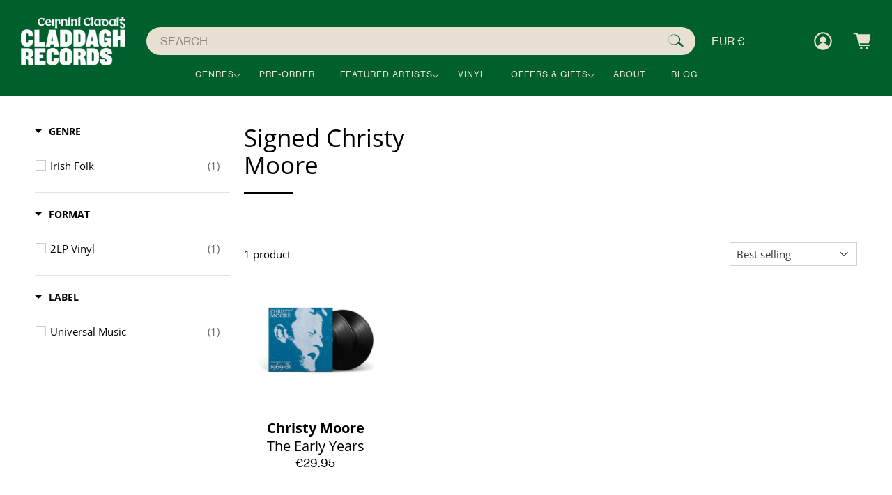

--- FILE ---
content_type: text/css
request_url: https://claddaghrecords.com/cdn/shop/t/21/assets/boost-pfs-otp.css?v=121124671791046725121753876854
body_size: 6391
content:
.boost-pfs-quickview-btn{background:#fff;color:#3d4246;border:1px solid #fff;text-decoration:none}.boost-pfs-quickview-btn svg{fill:#3d4246;margin:0 auto}.boost-pfs-quickview-btn:hover{background:#3d4246;color:#fff;border-color:#3d4246}.boost-pfs-quickview-btn:hover svg{fill:#fff}.boost-pfs-addtocart-btn{background:#222222e6;color:#fff;border:1px solid rgba(34,34,34,.9)}.boost-pfs-addtocart-btn svg{fill:#fff;margin:0 auto}.boost-pfs-addtocart-btn .boost-pfs-addtocart-btn-text{display:inline}.boost-pfs-addtocart-btn:hover{background:#3d4246;color:#fff;border-color:#3d4246}.boost-pfs-addtocart-btn:hover svg{fill:#fff}.boost-pfs-quickview-btn,.boost-pfs-addtocart-product-form{display:inline-block;vertical-align:top;cursor:pointer;margin:0}.boost-pfs-addtocart-btn,.boost-pfs-quickview-btn{-webkit-transition:all .3s ease-in-out;-moz-transition:all .3s ease-in-out;-ms-transition:all .3s ease-in-out;-o-transition:all .3s ease-in-out;transition:all .3s ease-in-out;display:inline-block;white-space:nowrap;min-height:0;min-width:0;margin:0}.boost-pfs-addtocart-btn span,.boost-pfs-quickview-btn span{color:inherit}.boost-pfs-addtocart-btn:focus,.boost-pfs-quickview-btn:focus{outline:none}@media screen and (min-width: 1200px){.boost-pfs-action-list-enabled{position:relative}.boost-pfs-action-list-enabled .boost-pfs-action-list-wrapper{position:absolute;z-index:9}.boost-pfs-action-list-enabled:hover .boost-pfs-action-list-wrapper{z-index:999}}@media (max-width: 1199px){.boost-pfs-quickview-btn{display:none!important}.boost-pfs-action-list-enabled{padding-bottom:30px;margin-bottom:0!important}.boost-pfs-action-list-enabled .boost-pfs-action-list-wrapper{position:absolute;z-index:2;margin-top:-6px;visibility:hidden}.boost-pfs-action-list-enabled .boost-pfs-addtocart-product-form{display:block}.boost-pfs-action-list-enabled .boost-pfs-addtocart-btn{width:36px;height:36px;padding:0 5px;line-height:30px;color:#3d4246;font-weight:400;background:#22222280;border:none;-webkit-border-radius:2px;-moz-border-radius:2px;border-radius:2px;margin:0 6px 0 0;float:right}.boost-pfs-action-list-enabled .boost-pfs-addtocart-btn svg{width:12px;fill:#fff;height:auto;vertical-align:middle}.boost-pfs-action-list-enabled .boost-pfs-addtocart-btn .boost-pfs-addtocart-btn-text{display:none}.boost-pfs-action-list-enabled .boost-pfs-addtocart-btn:hover{background:#222;color:#fff}}@media (max-width: 1199px) and (max-width: 320px){.boost-pfs-action-list-enabled .boost-pfs-addtocart-btn{font-size:14px}}@media (max-width: 1199px){.boost-pfs-action-list-enabled script+div,.boost-pfs-action-list-enabled script+a{margin-bottom:5px;padding-bottom:0}}.boost-pfs-action-list-enabled .boost-pfs-addtocart-btn.bc-addtocart-sold-out{cursor:default;border-color:#bebebe!important;background-color:#bebebe!important;color:#fff!important}.bc-atc-icon-text .boost-pfs-action-list-enabled .boost-pfs-addtocart-btn.bc-addtocart-sold-out span:before{content:""!important}@media screen and (min-width: 1200px){.boost-pfs-action-list-wrapper{filter:alpha(opacity=0);opacity:0;-webkit-transition:all .3s ease-in-out;-moz-transition:all .3s ease-in-out;-ms-transition:all .3s ease-in-out;-o-transition:all .3s ease-in-out;transition:all .3s ease-in-out}}.boost-pfs-action-list-enabled:hover .boost-pfs-action-list-wrapper{filter:alpha(opacity=100);opacity:1}@media screen and (min-width: 1200px){.bc-al-style1 .boost-pfs-quickview-btn{width:40px;height:40px;display:inline-block;vertical-align:top;font-size:11px;text-align:center}.bc-al-style1 .boost-pfs-quickview-btn span svg{display:block;font-size:16px;width:16px;line-height:38px;font-weight:300}.bc-al-style1 .boost-pfs-addtocart-btn{width:40px;height:40px;display:inline-block;vertical-align:top}.bc-al-style1 .boost-pfs-addtocart-btn span{display:block;width:100%;height:100%;font-size:0;text-align:center}.bc-al-style1 .boost-pfs-addtocart-btn span svg{display:block;font-size:14px;width:14px;line-height:38px;font-weight:600}.bc-al-style1 .boost-pfs-quickview-btn,.bc-al-style1 .boost-pfs-addtocart-btn{width:40px;height:40px}.bc-al-style1 .boost-pfs-quickview-btn svg,.bc-al-style1 .boost-pfs-addtocart-btn svg{line-height:38px;margin:0 auto}.bc-al-style1 .boost-pfs-action-list-wrapper{right:0;left:auto;margin-top:-10px;text-align:right;padding-right:10px;width:auto!important}.bc-al-style1 .boost-pfs-action-list-wrapper .boost-pfs-quickview-btn,.bc-al-style1 .boost-pfs-action-list-wrapper .boost-pfs-addtocart-product-form{margin-top:5px;display:block}.bc-al-style1 .boost-pfs-action-list-enabled:hover .boost-pfs-action-overlay:before{background-color:#00000026;content:""}.bc-al-style1 .boost-pfs-action-list-wrapper{-webkit-transition:right .3s ease-out;-moz-transition:right .3s ease-out;-ms-transition:right .3s ease-out;-o-transition:right .3s ease-out;transition:right .3s ease-out;right:-20px!important}.bc-al-style1 .boost-pfs-action-list-enabled:hover .boost-pfs-action-list-wrapper{right:0!important}}@media screen and (min-width: 1200px){.bc-al-style2 .boost-pfs-quickview-btn{width:40px;height:40px;display:inline-block;vertical-align:top;font-size:11px;text-align:center}.bc-al-style2 .boost-pfs-quickview-btn span svg{display:block;font-size:16px;width:16px;line-height:38px;font-weight:300}.bc-al-style2 .boost-pfs-addtocart-btn{width:40px;height:40px;display:inline-block;vertical-align:top}.bc-al-style2 .boost-pfs-addtocart-btn span{display:block;width:100%;height:100%;font-size:0;text-align:center}.bc-al-style2 .boost-pfs-addtocart-btn span svg{display:block;font-size:14px;width:14px;line-height:38px;font-weight:600}.bc-al-style2 .boost-pfs-quickview-btn,.bc-al-style2 .boost-pfs-addtocart-btn{width:45px;height:45px}.bc-al-style2 .boost-pfs-quickview-btn svg,.bc-al-style2 .boost-pfs-addtocart-btn svg{line-height:43px}.bc-al-style2 .boost-pfs-action-list-wrapper{right:0;left:auto;text-align:right;padding-right:0}.bc-al-style2 .boost-pfs-action-list-wrapper .boost-pfs-quickview-btn,.bc-al-style2 .boost-pfs-action-list-wrapper .boost-pfs-addtocart-product-form{margin-left:0;display:inline-block}.bc-al-style2 .boost-pfs-action-list-enabled:hover .boost-pfs-action-overlay:before{background-color:#00000026;content:""}.bc-al-style2 .boost-pfs-action-list-wrapper{-webkit-transition:right .3s ease-out;-moz-transition:right .3s ease-out;-ms-transition:right .3s ease-out;-o-transition:right .3s ease-out;transition:right .3s ease-out;right:-20px!important}.bc-al-style2 .boost-pfs-action-list-enabled:hover .boost-pfs-action-list-wrapper{right:0!important}}@media screen and (min-width: 1200px){.bc-al-style3 .boost-pfs-quickview-btn{width:40px;height:40px;display:inline-block;vertical-align:top;font-size:11px;text-align:center}.bc-al-style3 .boost-pfs-quickview-btn span svg{display:block;font-size:16px;width:16px;line-height:38px;font-weight:300}.bc-al-style3 .boost-pfs-addtocart-btn{width:40px;height:40px;display:inline-block;vertical-align:top}.bc-al-style3 .boost-pfs-addtocart-btn span{display:block;width:100%;height:100%;font-size:0;text-align:center}.bc-al-style3 .boost-pfs-addtocart-btn span svg{display:block;font-size:14px;width:14px;line-height:38px;font-weight:600}.bc-al-style3 .boost-pfs-quickview-btn,.bc-al-style3 .boost-pfs-addtocart-btn{vertical-align:bottom}.bc-al-style3 .boost-pfs-addtocart-btn{width:100%}.bc-al-style3 .boost-pfs-action-list-wrapper{right:0;left:auto;text-align:right;padding-right:0;width:100%}.bc-al-style3 .boost-pfs-action-list-wrapper .boost-pfs-quickview-btn,.bc-al-style3 .boost-pfs-action-list-wrapper .boost-pfs-addtocart-product-form{margin-left:0;display:inline-block;width:50%}.bc-al-style3 .boost-pfs-action-list-wrapper:before{content:"";position:absolute;left:50%;top:0;background-color:#222222e6;width:1px;height:34px;-webkit-transition:all .3s ease-in-out;-moz-transition:all .3s ease-in-out;-ms-transition:all .3s ease-in-out;-o-transition:all .3s ease-in-out;transition:all .3s ease-in-out}.bc-al-style3 .boost-pfs-action-list-enabled:hover .boost-pfs-action-overlay:before{background-color:#00000026;content:""}.bc-al-style3 .boost-pfs-action-list-enabled .boost-pfs-action-list-wrapper{-webkit-transition:transform .4s ease-out;-moz-transition:transform .4s ease-out;-ms-transition:transform .4s ease-out;-o-transition:transform .4s ease-out;transition:transform .4s ease-out;-webkit-transform:translate(0px,10px);transform:translateY(10px)}.bc-al-style3 .boost-pfs-action-list-enabled:hover .boost-pfs-action-list-wrapper{-webkit-transform:translate(0px,0);transform:translate(0)}}.bc-al-style3 .boost-pfs-action-list-single-button .boost-pfs-action-list-wrapper:before,.bc-al-style4 .boost-pfs-action-list-single-button .boost-pfs-action-list-wrapper:before{display:none}.bc-al-style3 .boost-pfs-action-list-single-button .boost-pfs-action-list-wrapper .boost-pfs-addtocart-product-form,.bc-al-style3 .boost-pfs-action-list-single-button .boost-pfs-action-list-wrapper .boost-pfs-quickview-btn,.bc-al-style4 .boost-pfs-action-list-single-button .boost-pfs-action-list-wrapper .boost-pfs-addtocart-product-form,.bc-al-style4 .boost-pfs-action-list-single-button .boost-pfs-action-list-wrapper .boost-pfs-quickview-btn{width:100%}@media screen and (min-width: 1200px){.bc-al-style4 .boost-pfs-quickview-btn{width:40px;height:40px;display:inline-block;vertical-align:top;font-size:11px;text-align:center}.bc-al-style4 .boost-pfs-quickview-btn span svg{display:block;font-size:16px;width:16px;line-height:38px;font-weight:300}.bc-al-style4 .boost-pfs-addtocart-btn{height:40px;line-height:38px;padding:0;display:inline-block}.bc-al-style4 .boost-pfs-addtocart-btn>span{display:block;width:100%;height:100%;font-size:12px;text-align:center}.bc-al-style4 .boost-pfs-addtocart-btn>span svg{display:inline-block;font-size:16px;width:16px;line-height:38px;font-weight:600;vertical-align:middle;height:auto;margin-right:10px}.bc-al-style4 .boost-pfs-quickview-btn,.bc-al-style4 .boost-pfs-addtocart-btn{vertical-align:bottom}.bc-al-style4 .boost-pfs-addtocart-btn{width:100%}.bc-al-style4 .boost-pfs-action-list-wrapper{right:0;left:auto;text-align:right;padding-right:0;width:100%}.bc-al-style4 .boost-pfs-action-list-wrapper .boost-pfs-quickview-btn{display:inline-block}.bc-al-style4 .boost-pfs-action-list-wrapper .boost-pfs-quickview-btn svg{margin:0 auto}.bc-al-style4 .boost-pfs-action-list-wrapper .boost-pfs-addtocart-product-form{margin-left:0;display:inline-block;width:calc(100% - 40px)}.bc-al-style4 .boost-pfs-action-list-enabled:hover .boost-pfs-action-overlay:before{background-color:#00000026;content:""}.bc-al-style4 .boost-pfs-action-list-enabled .boost-pfs-action-list-wrapper{-webkit-transition:transform .4s ease-out;-moz-transition:transform .4s ease-out;-ms-transition:transform .4s ease-out;-o-transition:transform .4s ease-out;transition:transform .4s ease-out;-webkit-transform:translate(0px,10px);transform:translateY(10px)}.bc-al-style4 .boost-pfs-action-list-enabled:hover .boost-pfs-action-list-wrapper{-webkit-transform:translate(0px,0);transform:translate(0)}}@media screen and (min-width: 1200px){.bc-al-style5 .boost-pfs-quickview-btn{width:40px;height:40px;display:inline-block;vertical-align:top;font-size:11px;text-align:center}.bc-al-style5 .boost-pfs-quickview-btn span svg{display:block;font-size:16px;width:16px;line-height:38px;font-weight:300}.bc-al-style5 .boost-pfs-addtocart-btn{width:40px;height:40px;display:inline-block;vertical-align:top}.bc-al-style5 .boost-pfs-addtocart-btn span{display:block;width:100%;height:100%;font-size:0;text-align:center}.bc-al-style5 .boost-pfs-addtocart-btn span svg{display:block;font-size:14px;width:14px;line-height:38px;font-weight:600}.bc-al-style5 .boost-pfs-quickview-btn,.bc-al-style5 .boost-pfs-addtocart-btn{vertical-align:bottom;-moz-border-radius:50%;-webkit-border-radius:50%;border-radius:50%}.bc-al-style5 .boost-pfs-action-list-wrapper{right:0;left:auto;text-align:center;padding-right:0;width:100%}.bc-al-style5 .boost-pfs-action-list-wrapper .boost-pfs-quickview-btn,.bc-al-style5 .boost-pfs-action-list-wrapper .boost-pfs-addtocart-product-form{margin-left:2px;margin-right:2px;display:inline-block}.bc-al-style5 .boost-pfs-action-list-enabled:hover .boost-pfs-action-overlay:before{background-color:#00000026;content:""}.bc-al-style5 .boost-pfs-action-list-enabled .boost-pfs-action-list-wrapper{-webkit-transition:transform .4s ease-out;-moz-transition:transform .4s ease-out;-ms-transition:transform .4s ease-out;-o-transition:transform .4s ease-out;transition:transform .4s ease-out;-webkit-transform:translate(0px,10px);transform:translateY(10px)}.bc-al-style5 .boost-pfs-action-list-enabled:hover .boost-pfs-action-list-wrapper{-webkit-transform:translate(0px,0);transform:translate(0)}}@media screen and (min-width: 1200px){.bc-al-style6 .boost-pfs-quickview-btn+.boost-pfs-addtocart-product-form{display:block;text-align:center}.bc-al-style6 .boost-pfs-quickview-btn{height:40px;line-height:38px;padding:0 15px}.bc-al-style6.bc-al-style-cirle .boost-pfs-quickview-btn{-webkit-border-radius:20px;-moz-border-radius:20px;border-radius:20px}.bc-al-style6 .boost-pfs-addtocart-btn{height:40px;line-height:38px;padding:0 15px}.bc-al-style6 .boost-pfs-addtocart-btn span{display:block;width:100%;height:100%;text-align:center;font-weight:500}.bc-al-style6.bc-al-style-cirle .boost-pfs-addtocart-btn{-webkit-border-radius:20px;-moz-border-radius:20px;border-radius:20px}.bc-al-style6 .boost-pfs-quickview-btn,.bc-al-style6 .boost-pfs-addtocart-btn{vertical-align:bottom;-moz-border-radius:20px;-webkit-border-radius:20px;border-radius:20px}.bc-al-style6 .boost-pfs-quickview-btn svg,.bc-al-style6 .boost-pfs-addtocart-btn svg{display:none}.bc-al-style6 .boost-pfs-action-list-wrapper{right:0;left:auto;text-align:center;padding-right:0;width:100%}.bc-al-style6 .boost-pfs-action-list-wrapper .boost-pfs-quickview-btn,.bc-al-style6 .boost-pfs-action-list-wrapper .boost-pfs-addtocart-product-form{margin-top:2px;margin-bottom:2px;display:inline-block;width:auto}.bc-al-style6 .boost-pfs-action-list-wrapper .boost-pfs-addtocart-product-form{display:block}.bc-al-style6 .boost-pfs-action-list-enabled:hover .boost-pfs-action-overlay:before{background-color:#00000026;content:""}.bc-al-style6 .boost-pfs-action-list-enabled .boost-pfs-action-list-wrapper{-webkit-transition:transform .4s ease-out;-moz-transition:transform .4s ease-out;-ms-transition:transform .4s ease-out;-o-transition:transform .4s ease-out;transition:transform .4s ease-out;-webkit-transform:translate(0px,10px);transform:translateY(10px)}.bc-al-style6 .boost-pfs-action-list-enabled:hover .boost-pfs-action-list-wrapper{-webkit-transform:translate(0px,0);transform:translate(0)}}.boost-pfs-action-list-enabled{position:relative}.boost-pfs-action-list-enabled:hover .boost-pfs-action-list-wrapper{opacity:1}.boost-pfs-modal-backdrop{top:0;left:0;width:100%;height:100%;z-index:99999;position:fixed;background-color:#010101cc;outline:none!important;-webkit-backface-visibility:hidden}.boost-pfs-modal-backdrop .boost-pfs-modal-container{opacity:1;text-align:center;position:absolute;width:100%;height:100%;left:0;top:0;padding:0 8px;box-sizing:border-box}.boost-pfs-modal-backdrop .boost-pfs-modal-container:before{content:"";display:inline-block;height:100%;vertical-align:middle}.boost-pfs-modal-backdrop .boost-pfs-modal-container .boost-pfs-modal-content{position:relative;display:inline-block;vertical-align:middle;margin:0 auto;text-align:left}.boost-pfs-modal-backdrop .boost-pfs-modal-container .boost-pfs-quickview-close{font-size:0;margin:0;display:block;position:absolute;right:5px;width:30px;height:35px}.boost-pfs-modal-backdrop .boost-pfs-modal-container .boost-pfs-quickview-close:before,.boost-pfs-modal-backdrop .boost-pfs-modal-container .boost-pfs-quickview-close:after{content:"";position:absolute;top:0;bottom:0;left:calc(55% - 7px);display:block;width:2px;height:25px;transform-origin:bottom center;background:#000;-moz-transition:all ease-out .28s;-ms-transition:all ease-out .28s;-o-transition:all ease-out .28s;-webkit-transition:all ease-out .28s;transition:all ease-out .28s;border:none;padding:0}.boost-pfs-modal-backdrop .boost-pfs-modal-container .boost-pfs-quickview-close:before{-ms-transform:translateX(-5px) translateY(5px) rotate(45deg);-webkit-transform:translateX(-5px) translateY(5px) rotate(45deg);transform:translate(-5px) translateY(5px) rotate(45deg)}.boost-pfs-modal-backdrop .boost-pfs-modal-container .boost-pfs-quickview-close:after{-ms-transform:translateX(13px) translateY(5px) rotate(-45deg);-webkit-transform:translateX(13px) translateY(5px) rotate(-45deg);transform:translate(13px) translateY(5px) rotate(-45deg)}.boost-pfs-quickview-wrapper *{font-size:16px;line-height:1.2;margin:0;-moz-box-sizing:border-box;-webkit-box-sizing:border-box;box-sizing:border-box}.boost-pfs-quickview-wrapper *:before,.boost-pfs-quickview-wrapper *:after{-moz-box-sizing:border-box;-webkit-box-sizing:border-box;box-sizing:border-box}.boost-pfs-quickview-wrapper{height:684px;max-width:100%;min-width:60%;max-height:90%;background:#fff;margin:auto;width:950px;overflow-x:hidden;overflow-y:auto;color:#222}.boost-pfs-quickview-fancybox-bg{width:100%;height:100%;z-index:1}.boost-pfs-quickview-popup-base{z-index:1000000}.boost-pfs-quickview-wrapper h1,.boost-pfs-quickview-wrapper hr,.boost-pfs-quickview-price-wrapper,.boost-pfs-quickview-selector-wrapper.last{margin-bottom:30px}.boost-pfs-quickview-wrapper h3,.boost-pfs-quickview-wrapper .h3{font-size:20px}.boost-pfs-quickview-content{width:100%;display:flex!important;flex-wrap:nowrap;max-height:684px;overflow-x:hidden;overflow-y:auto}.boost-pfs-quickview-left{text-align:center;padding-left:0;padding-right:0;width:474px;float:left;max-width:50%;position:relative}.boost-pfs-quickview-left .boost-pfs-quickview-featured-image-wrapper{overflow:hidden}.boost-pfs-quickview-right{padding:0 30px 30px;display:block;float:left;width:calc(100% - 474px);overflow-y:auto;margin-top:40px}.boost-pfs-quickview-right:focus{outline:none}.boost-pfs-quickview-right .boost-pfs-quickview-right-inner{height:100%}.product-form__variants.no-js{display:none}.boost-pfs-quickview-submit{margin-top:10px;display:inline-block}.boost-pfs-quickview-product-form{margin-bottom:10px}.boost-pfs-quickview-option-selector{margin-right:10px}.boost-pfs-quickview-swatch-wrapper{width:100%}.boost-pfs-quickview-single-option-swatch{display:inline-block;float:left;width:100%;clear:both;margin-bottom:10px}.boost-pfs-quickview-single-option-swatch li{display:inline-block;float:left;margin-left:5px;padding:2px 10px;border:1px solid gray}.boost-pfs-quickview-single-option-swatch li.selected{border-color:#4dc7a0}.boost-pfs-quickview-swatch-wrapper .boost-pfs-quickview-single-option-swatch li{display:inline-block;float:left}.boost-pfs-quickview-description{margin-bottom:15px}.boost-pfs-quickview-view-full{width:100%;margin-bottom:10px;color:#788188}.boost-pfs-quickview-cart-msg{margin-bottom:10px;border:1px dotted #4DC7A0;padding:5px}.boost-pfs-quickview-price{margin-bottom:10px;font-weight:400;font-size:20px;line-height:26px;display:inline-block}.boost-pfs-quickview-price-on-sale .boost-pfs-quickview-price{color:#f30}.boost-pfs-quickview-price-on-sale .boost-pfs-quickview-was-price{color:#2229}.boost-pfs-quickview-cart-form product-form{display:inline-block;margin-bottom:20px}.boost-pfs-quickview-variants-select{margin-bottom:10px}.boost-pfs-quickview-variants-swatch{cursor:pointer}.boost-pfs-quickview-product-thumbs-list{display:inline-block;width:100%;margin-top:30px}.boost-pfs-quickview-thumbs-item:nth-child(4n){clear:right}.boost-pfs-quickview-thumbs-item:nth-child(4n+1){clear:left}.boost-pfs-quickview-thumbs-item{cursor:pointer;width:25%;display:inline-block;float:left;margin-bottom:10px;padding:0 2px}.boost-pfs-quickview-thumbs-item img{padding:5px;border:1px solid #fff}.boost-pfs-quickview-thumbs-item.selected img{border-color:#000}.boost-pfs-quickview-cart-msg-link{color:#4dc7a0}.boost-pfs-quickview-title{margin-bottom:10px;font-weight:600;font-size:28px;line-height:36px}.boost-pfs-quickview-title:focus{outline:none}.boost-pfs-quickview-vendor{margin-bottom:10px;color:#2229;letter-spacing:.1em;text-transform:uppercase;font-size:14px;line-height:20px}.single-option-swatch-color li span{text-indent:-9999px}.single-option-swatch-color li{width:30px;height:30px}.boost-pfs-quickview-quantity{float:left;display:inline-block;min-width:100px;max-width:50%}.boost-pfs-quickview-cart{float:none;margin-left:0;display:block;clear:both}.boost-pfs-quickview-selector-wrapper{width:100%;margin-bottom:10px;clear:both;border:none}.boost-pfs-quickview-btn.btn-icon>span{background:url(boost-pfs-quickview-icon.png);background-size:45px;background-repeat:no-repeat}.boost-pfs-quickview-btn.btn-icon>span>span{text-indent:100%;overflow:hidden;font-size:0}.boost-pfs-quickview-single-option-swatch li:first-child{margin-left:0}.boost-pfs-quickview-was-price{text-decoration:line-through;color:#2229}.boost-pfs-quickview-wrapper hr{margin:10px 0 30px}.boost-pfs-quickview-cart-form{margin:0 0 40px;display:block}#boost-pfs-quickview-cart-btn{padding:10px 20px;background:#222;border:1px solid #222222;box-sizing:border-box;border-radius:50px;font-weight:400;font-size:14px;line-height:20px;color:#fff;min-width:209px;-webkit-appearance:none;-moz-appearance:none;appearance:none;display:inline-block;width:auto;text-decoration:none;text-align:center;vertical-align:middle;white-space:nowrap;-moz-transition:all .25s;-ms-transition:all .25s;-o-transition:all .25s;-webkit-transition:all .25s;transition:all .25s;cursor:pointer}#boost-pfs-quickview-cart-btn:hover{background-color:#fff;color:#222}#boost-pfs-quickview-cart-btn:focus{outline:0}#boost-pfs-quickview-cart-btn:after{display:none}#boost-pfs-quickview-cart-btn-text{font-weight:400;font-size:14px;line-height:20px}#boost-pfs-quickview-cart-quantity{padding:10px 20px;margin:0 0 40px;width:100%;background-color:#fff;border:1px solid #EBEBEB;box-sizing:border-box;border-radius:50px;line-height:20px}#boost-pfs-quickview-cart-quantity:hover{background-color:inherit;color:inherit}#boost-pfs-quickview-cart-quantity:focus{outline:0}.fancybox-close-small:hover:after{background-color:#000}.boost-pfs-quickview-btn.btn-text .btn-boost-pfs-quickview{background-color:#000;border:none;border-radius:0;color:#fff;-moz-user-select:none;-ms-user-select:none;-webkit-user-select:none;user-select:none;-webkit-appearance:none;-moz-appearance:none;appearance:none;display:inline-block;width:auto;text-decoration:none;text-align:center;vertical-align:middle;cursor:pointer;padding:10px 18px;text-transform:uppercase;letter-spacing:.08em;white-space:normal;height:auto;line-height:normal}.boost-pfs-quickview-btn.btn-text .btn-boost-pfs-quickview:hover{opacity:1}.boost-pfs-quickview-single-option-selector{width:100%;min-width:50%;border-radius:0;border:1px solid #788188;-webkit-appearance:none;-moz-appearance:none;appearance:none;background-position:right center;background-image:url(boost-pfs-quickview-ico-select.svg);background-repeat:no-repeat;background-position:right 10px center;line-height:1.2;padding:5px 28px 5px 5px;text-indent:.01px;text-overflow:"";cursor:pointer;background-color:#fff;color:#000;max-width:100%;opacity:1;background-size:12px}.boost-pfs-quickview-selector-wrapper{display:block;margin-right:5px;float:left;width:100%;margin-bottom:20px}.boost-pfs-quickview-selector-wrapper .boost-pfs-quickview-product-option-header{font-weight:400;font-size:14px;line-height:20px;margin-bottom:10px}.boost-pfs-quickview-selector-wrapper input[type=radio]{display:none}.boost-pfs-quickview-selector-wrapper .boost-pfs-swatch-element{position:relative;float:left;margin-right:8px;margin-bottom:8px}.boost-pfs-quickview-selector-wrapper .boost-pfs-swatch-element:first-child{margin-right:0}.boost-pfs-quickview-selector-wrapper .boost-pfs-swatch-element:after{display:none}.boost-pfs-quickview-selector-wrapper .boost-pfs-swatch-element .boost-pfs-quickview-tooltip{text-align:center;background:#222;color:#fff;bottom:100%;padding:10px;display:block;position:absolute;width:100px;left:-28px;margin-bottom:15px;opacity:0;-ms-filter:"progid:DXImageTransform.Microsoft.Alpha(opacity=0)";filter:alpha(opacity=0);visibility:hidden;-webkit-transition:all .25s ease-out;-moz-transition:all .25s ease-out;-ms-transition:all .25s ease-out;-o-transition:all .25s ease-out;transition:all .25s ease-out;-webkit-box-shadow:2px 2px 6px rgba(0,0,0,.28);-moz-box-shadow:2px 2px 6px rgba(0,0,0,.28);box-shadow:2px 2px 6px #00000047;z-index:2;-moz-box-sizing:border-box;-webkit-box-sizing:border-box;box-sizing:border-box;font-size:12px;font-weight:600;word-break:break-word}.boost-pfs-quickview-selector-wrapper .boost-pfs-swatch-element .boost-pfs-quickview-tooltip:after{border-left:solid transparent 9px;border-right:solid transparent 9px;border-top:9px solid #222;bottom:-9px;content:" ";height:0;left:50%;margin-left:-13px;position:absolute;width:0}.boost-pfs-quickview-selector-wrapper .boost-pfs-swatch-element:hover .boost-pfs-quickview-tooltip{opacity:1;-ms-filter:"progid:DXImageTransform.Microsoft.Alpha(opacity=100)";filter:alpha(opacity=100);visibility:visible}.boost-pfs-quickview-selector-wrapper .boost-pfs-swatch-element label{outline:none;font-weight:400;font-size:15px;height:38px;line-height:36px;margin:0;text-align:center;text-transform:uppercase;white-space:nowrap;cursor:pointer;background:#fff;display:inline-block;padding:0 10px}.boost-pfs-quickview-selector-wrapper .boost-pfs-swatch-element label:after{display:none}.boost-pfs-quickview-selector-wrapper .boost-pfs-swatch-element:not(.boost-pfs-quickview-option-color) label{border:1px solid #EBEBEB;-moz-border-radius:50px;-webkit-border-radius:50px;border-radius:50px;min-width:80px}.boost-pfs-quickview-selector-wrapper .boost-pfs-swatch-element:not(.boost-pfs-quickview-option-color) input:checked+label{border-color:#000;background:#000;color:#fff}.boost-pfs-quickview-selector-wrapper .boost-pfs-swatch-element.boost-pfs-quickview-option-color label{border:1px solid #EBEBEB;-moz-border-radius:50%;-webkit-border-radius:50%;border-radius:50%;min-width:38px;position:relative;background-repeat:no-repeat;background-position:center;background-size:cover}.boost-pfs-quickview-selector-wrapper .boost-pfs-swatch-element.boost-pfs-quickview-option-color input:checked+label:before{content:"";border:3px solid #fff;background-color:transparent;width:100%;height:100%;position:absolute;top:0;left:0;-moz-border-radius:50%;-webkit-border-radius:50%;border-radius:50%;-ms-box-shadow:inset 0 0 2px 1px rgba(0,0,0,.05);-webkit-box-shadow:inset 0 0 2px 1px rgba(0,0,0,.05);box-shadow:inset 0 0 2px 1px #0000000d}.boost-pfs-quickview-qty-cartbtn-wrapper label{width:100%;margin-bottom:10px;display:inline-block}.boost-pfs-quickview-qty-cartbtn{width:100%}.boost-pfs-quickview-view-full-wrapper{clear:both;padding-bottom:20px}.boost-pfs-quickview-view-full-wrapper>a{color:#f30;position:relative;padding-right:26px;text-decoration:none}.boost-pfs-quickview-view-full-wrapper>a:first-letter{text-transform:uppercase;font-size:30px}.boost-pfs-quickview-view-full-wrapper>a:before{top:50%;margin-top:-2px;right:0;position:absolute;content:"";width:7px;height:7px;border-right:1px solid #FF3300;border-bottom:1px solid #FF3300;-moz-transform:rotate(45deg);-ms-transform:rotate(45deg);-webkit-transform:rotate(45deg);transform:rotate(-45deg);-moz-transition:all .1s ease-in-out;-o-transition:all .1s ease-in-out;-webkit-transition:all .1s ease-in-out;transition:all .1s ease-in-out}.boost-pfs-quickview-view-full-wrapper>a:after{content:"";width:20px;height:1px;background:#f30;position:absolute;top:50%;right:0;margin-top:1px}.boost-pfs-quickview-view-full-wrapper>a:hover{opacity:.7;color:#f30;-ms-filter:"progid:DXImageTransform.Microsoft.Alpha(opacity=70)"}.boost-pfs-quickview-slider{width:474px;height:684px}.boost-pfs-quickview-slider .boost-pfs-quickview-slider-inner{height:100%;overflow:hidden;position:relative}.boost-pfs-quickview-slider .boost-pfs-quickview-slider-inner .boost-pfs-quickview-featured-image-wrapper{width:20000px;position:relative;top:0}.boost-pfs-quickview-slider .boost-pfs-quickview-slider-inner .boost-pfs-quickview-featured-image-wrapper.boost-pfs-quickview-slider-shifting{transition:left .2s ease-in-out}.boost-pfs-quickview-slider .boost-pfs-quickview-slider-inner .boost-pfs-quickview-featured-image-wrapper .boost-pfs-quickview-featured-image{width:474px;height:684px;cursor:pointer;float:left;display:flex;flex-direction:column;justify-content:center;align-items:center;overflow:hidden;transition:all 1s;position:relative;color:#fff}.boost-pfs-quickview-slider .boost-pfs-quickview-slider-inner .boost-pfs-quickview-featured-image-wrapper .boost-pfs-quickview-featured-image img{flex-shrink:0;max-width:100%;min-width:initial;max-height:100%}.boost-pfs-quickview-slider .boost-pfs-quickview-slider-nav>div{cursor:pointer;width:38px;height:38px;border:1px solid #222222;-webkit-border-radius:100%;-moz-border-radius:100%;border-radius:100%;position:relative;box-shadow:0 0 2px 1px #ffffff1a;-moz-box-shadow:0px 0px 2px 1px rgba(255,255,255,.1);-webkit-box-shadow:0px 0px 2px 1px rgba(255,255,255,.1);-o-box-shadow:0px 0px 2px 1px rgba(255,255,255,.1);-ms-box-shadow:0px 0px 2px 1px rgba(255,255,255,.1);min-height:0}.boost-pfs-quickview-slider .boost-pfs-quickview-slider-nav>div:focus{outline:none}.boost-pfs-quickview-slider .boost-pfs-quickview-slider-nav>div:before,.boost-pfs-quickview-slider .boost-pfs-quickview-slider-nav>div:after{top:50%;margin-top:-5px;margin-left:-7px;left:50%;position:absolute;content:"";width:10px;height:10px;border-right:2px solid #222;border-bottom:2px solid #222;-moz-transition:all .1s ease-in-out;-o-transition:all .1s ease-in-out;-webkit-transition:all .1s ease-in-out;transition:all .1s ease-in-out}.boost-pfs-quickview-slider .boost-pfs-quickview-slider-nav>div:after{border-right-color:#ffffff1a;border-bottom-color:#ffffff1a}.boost-pfs-quickview-slider .boost-pfs-quickview-slider-nav>div.disabled{border-color:#ccc;cursor:default}.boost-pfs-quickview-slider .boost-pfs-quickview-slider-nav>div.disabled:before,.boost-pfs-quickview-slider .boost-pfs-quickview-slider-nav>div.disabled:after{border-color:#ccc}.boost-pfs-quickview-slider .boost-pfs-quickview-slider-nav .boost-pfs-quickview-slider-prev{position:absolute;left:16px;top:50%}.boost-pfs-quickview-slider .boost-pfs-quickview-slider-nav .boost-pfs-quickview-slider-prev:before,.boost-pfs-quickview-slider .boost-pfs-quickview-slider-nav .boost-pfs-quickview-slider-prev:after{-moz-transform:rotate(135deg);-ms-transform:rotate(135deg);-webkit-transform:rotate(135deg);transform:rotate(135deg);margin-left:-5px}.boost-pfs-quickview-slider .boost-pfs-quickview-slider-nav .boost-pfs-quickview-slider-next{position:absolute;right:16px;top:50%}.boost-pfs-quickview-slider .boost-pfs-quickview-slider-nav .boost-pfs-quickview-slider-next:before,.boost-pfs-quickview-slider .boost-pfs-quickview-slider-nav .boost-pfs-quickview-slider-next:after{-moz-transform:rotate(-45deg);-ms-transform:rotate(-45deg);-webkit-transform:rotate(-45deg);transform:rotate(-45deg)}.boost-pfs-quickview-slider .boost-pfs-quickview-slider-dots{position:absolute;bottom:8px;left:0;width:100%;text-align:center;display:block;cursor:pointer}.boost-pfs-quickview-slider .boost-pfs-quickview-slider-dots .boost-pfs-quickview-slider-dot{width:8px;height:8px;-webkit-border-radius:100%;-moz-border-radius:100%;border-radius:100%;border:1px solid #fff;display:inline-block;margin:8px 4px;box-shadow:0 2px 4px #00000040;-moz-box-shadow:0px 0px 3px 0px rgba(0,0,0,.5);-webkit-box-shadow:0px 0px 3px 0px rgba(0,0,0,.5);-o-box-shadow:0px 0px 3px 0px rgba(0,0,0,.5);-ms-box-shadow:0px 0px 3px 0px rgba(0,0,0,.5);min-height:0}.boost-pfs-quickview-slider .boost-pfs-quickview-slider-dots .boost-pfs-quickview-slider-dot.active{background:#cacaca}@media screen and (max-width: 768px){.boost-pfs-quickview-btn{display:none!important}}.boost-pfs-quickview-sale-lable{font-size:10px;font-weight:700;padding:2px 10px 1px;line-height:16px;border:1px solid transparent;vertical-align:top;-moz-border-radius:50px;-webkit-border-radius:50px;border-radius:50px;background:#f30;color:#fff;position:absolute;left:16px;top:16px;text-transform:uppercase;z-index:9}.boost-pfs-body-no-scroll-mini-cart{overflow:hidden;-webkit-overflow:hidden}.boost-pfs-minicart-backdrop{top:0;left:0;width:100%;height:100%;z-index:1001;position:fixed;background-color:#212b3666;outline:none!important;-webkit-backface-visibility:hidden;display:none}.boost-pfs-minicart-empty{padding-top:16px}.boost-pfs-minicart-close{display:block;width:53px;height:53px;position:fixed;background:#000;top:0;right:320px;z-index:99999}.boost-pfs-minicart-close .boost-pfs-minicart-close-text{position:absolute;height:0;width:0;margin-bottom:0;overflow:hidden;clip:rect(1px,1px,1px,1px)}.ie9 .boost-pfs-minicart-close .boost-pfs-minicart-close-text,.lt-ie9 .boost-pfs-minicart-close .boost-pfs-minicart-close-text{position:static;height:auto;width:auto;margin-bottom:2px;overflow:visible;clip:initial}.boost-pfs-minicart-close:before,.boost-pfs-minicart-close:after{content:"";position:absolute;top:4px;bottom:0;left:calc(55% - 7px);display:block;width:2px;height:25px;transform-origin:bottom center;background:#fff;-moz-transition:all ease-out .28s;-ms-transition:all ease-out .28s;-o-transition:all ease-out .28s;-webkit-transition:all ease-out .28s;transition:all ease-out .28s;border:none;padding:0}.boost-pfs-minicart-close:before{-ms-transform:translateX(-5px) translateY(5px) rotate(45deg);-webkit-transform:translateX(-5px) translateY(5px) rotate(45deg);transform:translate(-5px) translateY(5px) rotate(45deg)}.boost-pfs-minicart-close:after{-ms-transform:translateX(13px) translateY(5px) rotate(-45deg);-webkit-transform:translateX(13px) translateY(5px) rotate(-45deg);transform:translate(13px) translateY(5px) rotate(-45deg)}.boost-pfs-minicart-heading{position:relative;padding:16px;margin:-16px -16px 0;color:#3d4246;border-bottom:1px solid #EBEBEB}.boost-pfs-minicart-heading:after{display:table;content:"";clear:both}.boost-pfs-minicart-heading .boost-pfs-minicart-clear-all{float:right;font-style:normal;font-weight:300;font-size:14px;line-height:20px;color:#222;text-transform:lowercase;display:none!important}.boost-pfs-minicart-heading .boost-pfs-minicart-title{float:left;margin-bottom:0;color:inherit;font-style:normal;font-weight:600;font-size:14px;line-height:20px}.boost-pfs-minicart-heading .boost-pfs-minicart-title .boost-pfs-count-item-label{padding-left:3px}.boost-pfs-minicart-content{height:100%}.boost-pfs-minicart-top{height:calc(100% - 220px);overflow:auto;scrollbar-width:thin}.boost-pfs-minicart-top::-webkit-scrollbar{width:4px}.boost-pfs-minicart-top::-webkit-scrollbar-track{background:#ebebeb}.boost-pfs-minicart-top::-webkit-scrollbar-thumb{background:#757575}.boost-pfs-minicart-top>ol{padding-left:0;padding-bottom:20px}.boost-pfs-minicart-bottom{border-top:1px solid #EBEBEB;margin:0 -16px;padding:0 16px}.boost-pfs-minicart-bottom:after{content:"";clear:both;display:table}.boost-pfs-minicart-item{position:relative;clear:both;overflow:hidden;margin-top:10px;padding-top:10px;border-top:none;line-height:1.375}.boost-pfs-minicart-item:first-child{border-top:none}.boost-pfs-minicart-item .boost-pfs-minicart-item-image{width:80px;float:left;margin-right:16px}.boost-pfs-minicart-item .boost-pfs-minicart-item-image img{display:block;max-width:100%}.boost-pfs-minicart-item .boost-pfs-minicart-item-details{padding-right:20px;position:relative;float:right;width:calc(100% - 96px)}.boost-pfs-minicart-item .boost-pfs-minicart-item-details .boost-pfs-minicart-item-remove{position:absolute;right:0;top:0;cursor:pointer}.boost-pfs-minicart-item .boost-pfs-minicart-item-name{margin-bottom:8px}.boost-pfs-minicart-item .boost-pfs-minicart-item-name a{line-height:1.2;display:block;color:#3d4246;font-style:normal;font-weight:600;font-size:14px;line-height:20px}.boost-pfs-minicart-item .boost-pfs-minicart-item-vendor{color:#8b8989;margin-bottom:5px;display:none}.boost-pfs-minicart-item .boost-pfs-minicart-item-price{color:#2229;font-style:normal;font-weight:400;font-size:14px;line-height:20px;display:none}.boost-pfs-minicart-item .boost-pfs-minicart-item-remove{position:absolute;right:-5px;top:0;width:20px;height:20px;cursor:pointer}.boost-pfs-minicart-item .boost-pfs-minicart-item-remove .boost-pfs-minicart-item-remove-text{display:block;font-size:20px;line-height:1}.boost-pfs-minicart-item .boost-pfs-minicart-item-quantity-wrapper{background:#fff;border:1px solid #EBEBEB;-webkit-border-radius:50px;-moz-border-radius:50px;border-radius:50px;display:inline-block;line-height:36px;width:75px;max-width:100%;text-align:center;padding:0 5px;line-height:20px;position:relative}.boost-pfs-minicart-item .boost-pfs-minicart-item-quantity-wrapper button{min-width:0}.boost-pfs-minicart-item .boost-pfs-minicart-item-quantity-wrapper button:focus{outline:none}.boost-pfs-minicart-item .boost-pfs-minicart-item-quantity-wrapper .boost-pfs-minicart-item-quantity-minus{position:absolute;top:0;left:0;text-align:center;width:20px;height:100%;border:none;background:none;line-height:100%}.boost-pfs-minicart-item .boost-pfs-minicart-item-quantity-wrapper .boost-pfs-minicart-item-quantity-plus{position:absolute;top:0;right:0;text-align:center;width:20px;height:100%;border:none;background:none;line-height:100%}.boost-pfs-minicart-item .boost-pfs-minicart-item-quantity-wrapper .boost-pfs-minicart-item-quantity{padding:0 20px;text-align:center;line-height:20px;width:100%;border:none;background:none;font-size:inherit;color:#222;font-size:15px;margin:0}.boost-pfs-minicart-item .boost-pfs-minicart-item-quantity-wrapper input[type=number]{-moz-appearance:textfield}.boost-pfs-minicart-item .boost-pfs-minicart-item-quantity-wrapper input[type=number]::-webkit-inner-spin-button,.boost-pfs-minicart-item .boost-pfs-minicart-item-quantity-wrapper input[type=number]::-webkit-outer-spin-button{opacity:0;height:auto;-webkit-appearance:none;-moz-appearance:none}.boost-pfs-minicart-item .boost-pfs-minicart-item-collateral{font-size:90%}.boost-pfs-minicart-item .boost-pfs-minicart-item-collateral .boost-pfs-minicart-item-price{display:inline-block}.boost-pfs-minicart-item-options{font-style:normal;font-weight:400;font-size:14px;line-height:20px;color:#222}.boost-pfs-minicart-item-options .boost-pfs-minicart-item-option-element{margin-bottom:6px}.boost-pfs-minicart-item-options .boost-pfs-minicart-item-option-name{padding-right:5px}.boost-pfs-minicart-item-options .boost-pfs-minicart-item-option-value{font-weight:500}.boost-pfs-subtotal{margin-bottom:19px;padding-top:20px;color:#222;line-height:20px;font-size:14px;font-style:normal}.boost-pfs-subtotal-label{font-weight:600}.boost-pfs-subtotal-price{float:right;font-weight:700}.boost-pfs-checkout{margin-bottom:15px}.boost-pfs-checkout-btn{border:1px solid #222;background:#222;color:#fff;line-height:20px;width:100%;-webkit-border-radius:50px;-moz-border-radius:50px;border-radius:50px;padding:14px;transition:background .2s ease-in-out;font-size:14px;position:relative}.boost-pfs-checkout-btn:hover{background:#606060;border-color:#606060;color:#fff}.boost-pfs-checkout-btn:focus{outline:none}.boost-pfs-checkout-btn:focus:after{content:"";position:absolute;width:calc(100% + 2px);height:calc(100% + 2px);top:-1px;left:-1px;border:solid 2px #222;-webkit-border-radius:50px;-moz-border-radius:50px;border-radius:50px}.boost-pfs-viewcart{text-align:center}.boost-pfs-viewcart a{border:1px solid #222;background:#fff;color:#222;line-height:20px;width:100%;-webkit-border-radius:50px;-moz-border-radius:50px;border-radius:50px;padding:14px;display:block;transition:background .2s ease-in-out;font-size:14px;position:relative}.boost-pfs-viewcart a:hover{border-color:#606060;color:#606060}.boost-pfs-viewcart a:focus{outline:none}.boost-pfs-viewcart a:focus:after{content:"";position:absolute;width:calc(100% + 2px);height:calc(100% + 2px);top:-1px;left:-1px;border:solid 2px #222;-webkit-border-radius:50px;-moz-border-radius:50px;border-radius:50px}.boost-pfs-minicart-wrapper{display:none}.boost-pfs-minicart-wrapper.boost-pfs-minicart-show,.boost-pfs-minicart-wrapper.boost-pfs-minicart-active .boost-pfs-minicart-backdrop{display:block}.boost-pfs-minicart-wrapper.boost-pfs-minicart-active .boost-pfs-minicart-container{opacity:1;filter:alpha(opacity=100);z-index:999999;transform:translateZ(0);-webkit-transform:translate3d(0,0,0);-ms-transform:translate3d(0,0,0);-sand-transform:translate3d(0,0,0)}@media (min-width: 768px){.boost-pfs-minicart-wrapper.boost-pfs-minicart-active .boost-pfs-minicart-container-popup{-moz-transform:translate(-50%,-50%);-o-transform:translate(-50%,-50%);-ms-transform:translate(-50%,-50%);-webkit-transform:translate(-50%,-50%);transform:translate(-50%,-50%)}}.boost-pfs-minicart-container{position:fixed;z-index:9999;top:0;right:0;bottom:0;height:100%;width:320px;opacity:0;filter:alpha(opacity=0);transform:translate3d(320px,0,0);-webkit-transform:translate3d(320px,0,0);-ms-transform:translate3d(320px,0,0);-sand-transform:translate3d(320px,0,0);-webkit-transition:transform .3s ease;-moz-transition:transform .3s ease;-o-transition:transform .3s ease;transition:transform .3s ease;display:flex;flex-direction:column;justify-content:center}.boost-pfs-minicart-container .boost-pfs-minicart-container-inner{background:#fff;padding:16px;box-shadow:#0003 0 0 2px;height:100%}.boost-pfs-minicart-container .boost-pfs-minicart-item-sub-total-price{display:none}@media (min-width: 768px){.boost-pfs-minicart-container.boost-pfs-minicart-container-popup{margin-top:0;width:975px;height:646px;max-width:90%;max-height:80%;top:50vh;left:50%;-moz-transform:translate(-50%,-50%);-o-transform:translate(-50%,-50%);-ms-transform:translate(-50%,-50%);-webkit-transform:translate(-50%,-50%);transform:translate(-50%,-50%)}.boost-pfs-minicart-container.boost-pfs-minicart-container-popup .boost-pfs-minicart-container-inner{height:auto;overflow:hidden}.boost-pfs-minicart-container.boost-pfs-minicart-container-popup .boost-pfs-minicart-heading{padding:20px;margin-bottom:0}.boost-pfs-minicart-container.boost-pfs-minicart-container-popup .boost-pfs-minicart-heading .boost-pfs-minicart-title{float:none;font-style:normal;font-weight:500;font-size:20px;line-height:26px}.boost-pfs-minicart-container.boost-pfs-minicart-container-popup .boost-pfs-minicart-heading .boost-pfs-minicart-close{background-color:#fff;position:relative;font-size:0;width:30px;height:30px;position:absolute;right:15px;top:20px}.boost-pfs-minicart-container.boost-pfs-minicart-container-popup .boost-pfs-minicart-heading .boost-pfs-minicart-close:before,.boost-pfs-minicart-container.boost-pfs-minicart-container-popup .boost-pfs-minicart-heading .boost-pfs-minicart-close:after{content:"";position:absolute;top:0;bottom:0;left:calc(55% - 7px);width:2px;height:15px;background:#222}.boost-pfs-minicart-container.boost-pfs-minicart-container-popup .boost-pfs-minicart-heading .boost-pfs-minicart-close:before{-ms-transform:translateX(-2px) translateY(5px) rotate(45deg);-webkit-transform:translateX(-2px) translateY(5px) rotate(45deg);transform:translate(-2px) translateY(5px) rotate(45deg)}.boost-pfs-minicart-container.boost-pfs-minicart-container-popup .boost-pfs-minicart-heading .boost-pfs-minicart-close:after{-ms-transform:translateX(9px) translateY(5px) rotate(-45deg);-webkit-transform:translateX(9px) translateY(5px) rotate(-45deg);transform:translate(9px) translateY(5px) rotate(-45deg)}.boost-pfs-minicart-container.boost-pfs-minicart-container-popup .boost-pfs-minicart-content .boost-pfs-minicart-top{width:100%;height:auto;max-height:calc(100% - 185px);overflow-y:auto}.boost-pfs-minicart-container.boost-pfs-minicart-container-popup .boost-pfs-minicart-item{display:table;width:100%;height:100%}.boost-pfs-minicart-container.boost-pfs-minicart-container-popup .boost-pfs-minicart-item .boost-pfs-minicart-item-image{display:table-cell;vertical-align:middle;height:100%;float:none;width:92px}.boost-pfs-minicart-container.boost-pfs-minicart-container-popup .boost-pfs-minicart-item .boost-pfs-minicart-item-details{display:table-cell;vertical-align:middle;height:100%;padding-left:30px;float:none}.boost-pfs-minicart-container.boost-pfs-minicart-container-popup .boost-pfs-minicart-item .boost-pfs-minicart-item-details .boost-pfs-minicart-item-details-inner{display:table;width:100%;height:100%}.boost-pfs-minicart-container.boost-pfs-minicart-container-popup .boost-pfs-minicart-item .boost-pfs-minicart-item-details .boost-pfs-minicart-item-details-inner .boost-pfs-minicart-item-group-title{width:33%;display:table-cell;vertical-align:middle;height:100%;padding-right:10px;float:none}.boost-pfs-minicart-container.boost-pfs-minicart-container-popup .boost-pfs-minicart-item .boost-pfs-minicart-item-details .boost-pfs-minicart-item-details-inner .boost-pfs-minicart-item-group-price{display:table-cell;vertical-align:middle;height:100%;padding-left:10px;float:none;width:70%;text-align:right}.boost-pfs-minicart-container.boost-pfs-minicart-container-popup .boost-pfs-minicart-item .boost-pfs-minicart-item-options{margin-bottom:18px}.boost-pfs-minicart-container.boost-pfs-minicart-container-popup .boost-pfs-minicart-item .boost-pfs-minicart-item-quantity-wrapper{width:200px;height:36px}.boost-pfs-minicart-container.boost-pfs-minicart-container-popup .boost-pfs-minicart-item .boost-pfs-minicart-item-quantity-wrapper .boost-pfs-minicart-item-quantity-minus,.boost-pfs-minicart-container.boost-pfs-minicart-container-popup .boost-pfs-minicart-item .boost-pfs-minicart-item-quantity-wrapper .boost-pfs-minicart-item-quantity-plus{width:36px}.boost-pfs-minicart-container.boost-pfs-minicart-container-popup .boost-pfs-minicart-item .boost-pfs-minicart-item-quantity-wrapper .boost-pfs-minicart-item-quantity{line-height:36px;padding-right:36px;padding-left:36px}.boost-pfs-minicart-container.boost-pfs-minicart-container-popup .boost-pfs-minicart-item .boost-pfs-minicart-item-group-price .boost-pfs-minicart-item-price{float:left;text-align:left;display:inline-block;color:#3d4246;line-height:36px;text-align:right;min-width:26%}.boost-pfs-minicart-container.boost-pfs-minicart-container-popup .boost-pfs-minicart-item .boost-pfs-minicart-item-group-price .boost-pfs-minicart-item-collateral{display:inline-block;max-width:50%}.boost-pfs-minicart-container.boost-pfs-minicart-container-popup .boost-pfs-minicart-item .boost-pfs-minicart-item-group-price .boost-pfs-minicart-item-collateral .boost-pfs-minicart-item-line,.boost-pfs-minicart-container.boost-pfs-minicart-container-popup .boost-pfs-minicart-item .boost-pfs-minicart-item-group-price .boost-pfs-minicart-item-collateral .boost-pfs-minicart-item-price{display:none}.boost-pfs-minicart-container.boost-pfs-minicart-container-popup .boost-pfs-minicart-item .boost-pfs-minicart-item-remove{position:static}.boost-pfs-minicart-container.boost-pfs-minicart-container-popup .boost-pfs-minicart-item .boost-pfs-minicart-item-remove .boost-pfs-minicart-item-remove-icon{background-image:url("data:image/svg+xml,%3Csvg width='20' height='20' viewBox='0 0 20 20' fill='none' xmlns='http://www.w3.org/2000/svg'%3E%3Cpath fill-rule='evenodd' clip-rule='evenodd' d='M17 4H14V2C14 0.897 13.103 0 12 0H8C6.897 0 6 0.897 6 2V4H3C2.447 4 2 4.448 2 5C2 5.552 2.447 6 3 6V19C3 19.552 3.447 20 4 20H16C16.553 20 17 19.552 17 19V6C17.553 6 18 5.552 18 5C18 4.448 17.553 4 17 4ZM5 18H15V6H5V18ZM8 4H12V2H8V4ZM8 16C8.553 16 9 15.552 9 15V9C9 8.448 8.553 8 8 8C7.447 8 7 8.448 7 9V15C7 15.552 7.447 16 8 16ZM12 16C12.553 16 13 15.552 13 15V9C13 8.448 12.553 8 12 8C11.447 8 11 8.448 11 9V15C11 15.552 11.447 16 12 16Z' fill='%23222222'/%3E%3Cmask id='mask0' mask-type='alpha' maskUnits='userSpaceOnUse' x='2' y='0' width='16' height='20'%3E%3Cpath fill-rule='evenodd' clip-rule='evenodd' d='M17 4H14V2C14 0.897 13.103 0 12 0H8C6.897 0 6 0.897 6 2V4H3C2.447 4 2 4.448 2 5C2 5.552 2.447 6 3 6V19C3 19.552 3.447 20 4 20H16C16.553 20 17 19.552 17 19V6C17.553 6 18 5.552 18 5C18 4.448 17.553 4 17 4ZM5 18H15V6H5V18ZM8 4H12V2H8V4ZM8 16C8.553 16 9 15.552 9 15V9C9 8.448 8.553 8 8 8C7.447 8 7 8.448 7 9V15C7 15.552 7.447 16 8 16ZM12 16C12.553 16 13 15.552 13 15V9C13 8.448 12.553 8 12 8C11.447 8 11 8.448 11 9V15C11 15.552 11.447 16 12 16Z' fill='white'/%3E%3C/mask%3E%3Cg mask='url(%23mask0)'%3E%3C/g%3E%3C/svg%3E%0A");width:20px;height:20px;display:block}.boost-pfs-minicart-container.boost-pfs-minicart-container-popup .boost-pfs-minicart-item .boost-pfs-minicart-item-remove .boost-pfs-minicart-item-remove-text{position:absolute;height:0;width:0;margin-bottom:0;overflow:hidden;clip:rect(1px,1px,1px,1px)}.ie9 .boost-pfs-minicart-container.boost-pfs-minicart-container-popup .boost-pfs-minicart-item .boost-pfs-minicart-item-remove .boost-pfs-minicart-item-remove-text,.lt-ie9 .boost-pfs-minicart-container.boost-pfs-minicart-container-popup .boost-pfs-minicart-item .boost-pfs-minicart-item-remove .boost-pfs-minicart-item-remove-text{position:static;height:auto;width:auto;margin-bottom:2px;overflow:visible;clip:initial}.boost-pfs-minicart-container.boost-pfs-minicart-container-popup .boost-pfs-minicart-item .boost-pfs-minicart-item-sub-total-price{float:right;text-align:right;display:inline-block;color:#222;font-weight:500;line-height:36px;min-width:20%}.boost-pfs-minicart-container.boost-pfs-minicart-container-popup .boost-pfs-minicart-clear-all{display:none!important}.boost-pfs-minicart-container.boost-pfs-minicart-container-popup .boost-pfs-subtotal{float:right;font-style:normal;font-weight:500;font-size:20px;line-height:26px}.boost-pfs-minicart-container.boost-pfs-minicart-container-popup .boost-pfs-subtotal-label{font-weight:500}.boost-pfs-minicart-container.boost-pfs-minicart-container-popup .boost-pfs-subtotal-label:after{content:":"}.boost-pfs-minicart-container.boost-pfs-minicart-container-popup .boost-pfs-subtotal-price{font-weight:700;margin-left:12px}.boost-pfs-minicart-container.boost-pfs-minicart-container-popup .boost-pfs-checkout-action{clear:both}.boost-pfs-minicart-container.boost-pfs-minicart-container-popup .boost-pfs-checkout{display:inline-block;float:right;min-width:26%;margin-left:20px}.boost-pfs-minicart-container.boost-pfs-minicart-container-popup .boost-pfs-viewcart{display:inline-block;float:right;min-width:26%}}.boost-pfs-action-list-enabled .boost-pfs-select-option-wrapper{position:absolute;background:#fff;bottom:0;left:0;width:100%;padding:15px 0 0;z-index:999999;text-align:left}.boost-pfs-action-list-enabled .boost-pfs-select-option-wrapper .boost-pfs-select-option-close{position:relative;font-size:0;width:20px;height:20px;position:absolute;right:5px;top:5px;cursor:pointer}@media (min-width: 768px){.boost-pfs-action-list-enabled .boost-pfs-select-option-wrapper .boost-pfs-select-option-close:before,.boost-pfs-action-list-enabled .boost-pfs-select-option-wrapper .boost-pfs-select-option-close:after{content:"";position:absolute;top:-1px;bottom:0;left:calc(50% - 4px);display:block;width:2px;height:10px;transform-origin:bottom center;background:#000;-moz-transition:all ease-out .28s;-ms-transition:all ease-out .28s;-o-transition:all ease-out .28s;-webkit-transition:all ease-out .28s;transition:all ease-out .28s;border:none;padding:0}.boost-pfs-action-list-enabled .boost-pfs-select-option-wrapper .boost-pfs-select-option-close:before{-ms-transform:translateX(-1px) translateY(5px) rotate(45deg);-webkit-transform:translateX(-1px) translateY(5px) rotate(45deg);transform:translate(-1px) translateY(5px) rotate(45deg)}.boost-pfs-action-list-enabled .boost-pfs-select-option-wrapper .boost-pfs-select-option-close:after{-ms-transform:translateX(6px) translateY(5px) rotate(-45deg);-webkit-transform:translateX(6px) translateY(5px) rotate(-45deg);transform:translate(6px) translateY(5px) rotate(-45deg)}}.boost-pfs-action-list-enabled .boost-pfs-select-option-wrapper .boost-pfs-quickview-cart-form{margin-top:0;padding-top:0;margin-bottom:0}.boost-pfs-action-list-enabled .boost-pfs-select-option-wrapper .boost-pfs-quickview-cart-btn{width:100%;margin-bottom:0;background:#222;color:#fff;border:1px solid rgba(34,34,34,.9);font-size:12px;height:40px;line-height:38px;position:relative}.boost-pfs-action-list-enabled .boost-pfs-select-option-wrapper .boost-pfs-quickview-cart-btn:hover{background:#606060;border-color:#606060;color:#fff}.boost-pfs-action-list-enabled .boost-pfs-select-option-wrapper .boost-pfs-quickview-cart-btn:disabled{background:#606060;border-color:#606060;color:#fff}.boost-pfs-action-list-enabled .boost-pfs-select-option-wrapper .boost-pfs-quickview-cart-btn:focus{outline:none}.boost-pfs-action-list-enabled .boost-pfs-select-option-wrapper .boost-pfs-quickview-cart-btn:focus:after{content:"";position:absolute;width:calc(100% + 2px);height:calc(100% + 2px);top:-1px;left:-1px;border:solid 2px #222}.boost-pfs-action-list-enabled .boost-pfs-select-option-wrapper .boost-pfs-quickview-selector-wrapper{margin-bottom:10px;margin-right:0;padding-left:12px;padding-right:12px}.boost-pfs-action-list-enabled .boost-pfs-select-option-wrapper .boost-pfs-quickview-selector-wrapper .boost-pfs-quickview-tooltip{display:none!important}.boost-pfs-action-list-enabled .boost-pfs-select-option-wrapper .boost-pfs-quickview-selector-wrapper .boost-pfs-swatch-element label{min-width:28px;height:28px;line-height:26px}.boost-pfs-action-list-enabled .boost-pfs-select-option-wrapper .boost-pfs-quickview-selector-wrapper .boost-pfs-swatch-element:not(.boost-pfs-quickview-option-color) label{moz-border-radius:0px;-webkit-border-radius:0px;border-radius:0}.boost-pfs-select-option-show .boost-pfs-action-list-wrapper{display:none}.boost-pfs-addtocart-error-label,#boost-pfs-addtocart-error-label{color:#f30}#boost-pfs-addtocart-error-label{padding-top:20px}@media (max-width: 767px){.boost-pfs-select-option-show-body{overflow:hidden;-webkit-overflow:hidden}.boost-pfs-select-option-show-body .boost-pfs-action-list-enabled .boost-pfs-select-option-wrapper .boost-pfs-select-option-close{position:fixed;width:100%;height:100%;top:0;left:0;background:#212b3666;z-index:99999}.boost-pfs-select-option-show-body .boost-pfs-action-list-enabled .boost-pfs-select-option-wrapper .boost-pfs-quickview-cart-form{position:fixed;width:100%;height:auto;bottom:0;left:0;background:#fff;z-index:99999999;margin-bottom:0;padding-top:10px}.boost-pfs-select-option-show-body .boost-pfs-action-list-enabled .boost-pfs-select-option-wrapper .boost-pfs-quickview-cart-btn{height:48px;line-height:48px;margin-bottom:0}}.boost-pfs-most-popular,.boost-pfs-recently-viewed{float:none;clear:both;display:inline-block;max-width:100%;width:100%}.boost-pfs-most-popular .boost-pfs-product-slider,.boost-pfs-recently-viewed .boost-pfs-product-slider{float:none;clear:both;padding-top:50px;display:inline-block;width:100%;max-width:100%;position:relative}.boost-pfs-most-popular .boost-pfs-product-slider .boost-pfs-product-slider-title,.boost-pfs-recently-viewed .boost-pfs-product-slider .boost-pfs-product-slider-title{text-align:center;position:relative;margin-bottom:55px}.boost-pfs-most-popular .boost-pfs-product-slider .boost-pfs-product-slider-title:before,.boost-pfs-recently-viewed .boost-pfs-product-slider .boost-pfs-product-slider-title:before{content:"";background:#2223;height:1px;width:100%;position:absolute;left:0;top:50%}.boost-pfs-most-popular .boost-pfs-product-slider .boost-pfs-product-slider-title h2,.boost-pfs-recently-viewed .boost-pfs-product-slider .boost-pfs-product-slider-title h2{margin-bottom:0;display:inline-block;background:#fff;position:relative;padding-left:20px;padding-right:20px}.boost-pfs-most-popular .boost-pfs-product-slider .boost-pfs-product-slider-inner,.boost-pfs-recently-viewed .boost-pfs-product-slider .boost-pfs-product-slider-inner{width:100%;max-width:100%;overflow:hidden;position:relative}.boost-pfs-most-popular .boost-pfs-product-slider .boost-pfs-product-slider-inner .boost-pfs-product-slider-item-wrapper,.boost-pfs-recently-viewed .boost-pfs-product-slider .boost-pfs-product-slider-inner .boost-pfs-product-slider-item-wrapper{overflow:hidden;width:10000px;position:relative;top:0}.boost-pfs-most-popular .boost-pfs-product-slider .boost-pfs-product-slider-inner .boost-pfs-product-slider-item-wrapper.boost-pfs-product-slider-shifting,.boost-pfs-recently-viewed .boost-pfs-product-slider .boost-pfs-product-slider-inner .boost-pfs-product-slider-item-wrapper.boost-pfs-product-slider-shifting{transition:left .2s ease-in-out}.boost-pfs-most-popular .boost-pfs-product-slider .boost-pfs-product-slider-inner .boost-pfs-product-slider-item-wrapper .boost-pfs-product-slider-item,.boost-pfs-recently-viewed .boost-pfs-product-slider .boost-pfs-product-slider-inner .boost-pfs-product-slider-item-wrapper .boost-pfs-product-slider-item{cursor:pointer;float:left;display:flex;flex-direction:column;justify-content:center;align-items:center;overflow:hidden;transition:all 1s;position:relative;color:#fff;clear:none}.boost-pfs-most-popular .boost-pfs-product-slider .boost-pfs-product-slider-nav>div,.boost-pfs-recently-viewed .boost-pfs-product-slider .boost-pfs-product-slider-nav>div{cursor:pointer;width:38px;height:38px;border:1px solid #222222;-webkit-border-radius:100%;-moz-border-radius:100%;border-radius:100%;position:relative;box-shadow:0 0 2px 1px #ffffff1a;-moz-box-shadow:0px 0px 2px 1px rgba(255,255,255,.1);-webkit-box-shadow:0px 0px 2px 1px rgba(255,255,255,.1);-o-box-shadow:0px 0px 2px 1px rgba(255,255,255,.1);-ms-box-shadow:0px 0px 2px 1px rgba(255,255,255,.1);min-height:0;z-index:10}.boost-pfs-most-popular .boost-pfs-product-slider .boost-pfs-product-slider-nav>div:focus,.boost-pfs-recently-viewed .boost-pfs-product-slider .boost-pfs-product-slider-nav>div:focus{outline:none}.boost-pfs-most-popular .boost-pfs-product-slider .boost-pfs-product-slider-nav>div:before,.boost-pfs-most-popular .boost-pfs-product-slider .boost-pfs-product-slider-nav>div:after,.boost-pfs-recently-viewed .boost-pfs-product-slider .boost-pfs-product-slider-nav>div:before,.boost-pfs-recently-viewed .boost-pfs-product-slider .boost-pfs-product-slider-nav>div:after{top:50%;margin-top:-5px;margin-left:-7px;left:50%;position:absolute;content:"";width:10px;height:10px;border-right:2px solid #222;border-bottom:2px solid #222;-moz-transition:all .1s ease-in-out;-o-transition:all .1s ease-in-out;-webkit-transition:all .1s ease-in-out;transition:all .1s ease-in-out}.boost-pfs-most-popular .boost-pfs-product-slider .boost-pfs-product-slider-nav>div:after,.boost-pfs-recently-viewed .boost-pfs-product-slider .boost-pfs-product-slider-nav>div:after{border-right-color:#ffffff1a;border-bottom-color:#ffffff1a}.boost-pfs-most-popular .boost-pfs-product-slider .boost-pfs-product-slider-nav>div.disabled,.boost-pfs-recently-viewed .boost-pfs-product-slider .boost-pfs-product-slider-nav>div.disabled{border-color:#ccc;cursor:default}.boost-pfs-most-popular .boost-pfs-product-slider .boost-pfs-product-slider-nav>div.disabled:before,.boost-pfs-most-popular .boost-pfs-product-slider .boost-pfs-product-slider-nav>div.disabled:after,.boost-pfs-recently-viewed .boost-pfs-product-slider .boost-pfs-product-slider-nav>div.disabled:before,.boost-pfs-recently-viewed .boost-pfs-product-slider .boost-pfs-product-slider-nav>div.disabled:after{border-color:#ccc}.boost-pfs-most-popular .boost-pfs-product-slider .boost-pfs-product-slider-nav .boost-pfs-product-slider-prev,.boost-pfs-recently-viewed .boost-pfs-product-slider .boost-pfs-product-slider-nav .boost-pfs-product-slider-prev{position:absolute;left:16px;top:50%}.boost-pfs-most-popular .boost-pfs-product-slider .boost-pfs-product-slider-nav .boost-pfs-product-slider-prev:before,.boost-pfs-most-popular .boost-pfs-product-slider .boost-pfs-product-slider-nav .boost-pfs-product-slider-prev:after,.boost-pfs-recently-viewed .boost-pfs-product-slider .boost-pfs-product-slider-nav .boost-pfs-product-slider-prev:before,.boost-pfs-recently-viewed .boost-pfs-product-slider .boost-pfs-product-slider-nav .boost-pfs-product-slider-prev:after{-moz-transform:rotate(135deg);-ms-transform:rotate(135deg);-webkit-transform:rotate(135deg);transform:rotate(135deg);margin-left:-5px}.boost-pfs-most-popular .boost-pfs-product-slider .boost-pfs-product-slider-nav .boost-pfs-product-slider-next,.boost-pfs-recently-viewed .boost-pfs-product-slider .boost-pfs-product-slider-nav .boost-pfs-product-slider-next{position:absolute;right:16px;top:50%}.boost-pfs-most-popular .boost-pfs-product-slider .boost-pfs-product-slider-nav .boost-pfs-product-slider-next:before,.boost-pfs-most-popular .boost-pfs-product-slider .boost-pfs-product-slider-nav .boost-pfs-product-slider-next:after,.boost-pfs-recently-viewed .boost-pfs-product-slider .boost-pfs-product-slider-nav .boost-pfs-product-slider-next:before,.boost-pfs-recently-viewed .boost-pfs-product-slider .boost-pfs-product-slider-nav .boost-pfs-product-slider-next:after{-moz-transform:rotate(-45deg);-ms-transform:rotate(-45deg);-webkit-transform:rotate(-45deg);transform:rotate(-45deg)}
/*# sourceMappingURL=/cdn/shop/t/21/assets/boost-pfs-otp.css.map?v=121124671791046725121753876854 */


--- FILE ---
content_type: text/javascript; charset=utf-8
request_url: https://services.mybcapps.com/bc-sf-filter/filter?t=1769476648261&_=pf&shop=claddagh-records.myshopify.com&page=1&limit=48&sort=best-selling&display=grid&collection_scope=277787934915&tag=&product_available=true&variant_available=true&build_filter_tree=true&check_cache=true&sort_first=available&callback=BoostPFSFilterCallback&event_type=init
body_size: 6904
content:
/**/ typeof BoostPFSFilterCallback === 'function' && BoostPFSFilterCallback({"total_product":1,"total_collection":0,"total_page":0,"from_cache":false,"products":[{"compare_at_price_min_kyd":null,"compare_at_price_max_usd":null,"percent_sale_min_rwf":0,"compare_at_price_min_shp":null,"compare_at_price_min_tjs":null,"percent_sale_min_aud":0,"compare_at_price_min_aed":null,"price_min_bam":59.74,"price_min_egp":1675.5,"compare_at_price_min_dkk":null,"percent_sale_min_tzs":0,"compare_at_price_max_bnd":null,"price_max_kzt":18126.86,"compare_at_price_max_vuv":null,"compare_at_price_max_lak":null,"price_min_nzd":61.65,"compare_at_price_max_etb":null,"compare_at_price_max_all":null,"percent_sale_min_khr":0,"percent_sale_min_idr":0,"price_min_fjd":80.79,"price_max_afn":2345.75,"percent_sale_min_bwp":0,"price_min_sar":132.87,"percent_sale_min_czk":0,"price_min_mvr":547.76,"price_max_bif":104872,"compare_at_price_max_gyd":null,"price_min_inr":3214.27,"compare_at_price_min_djf":null,"percent_sale_min_yer":0,"compare_at_price_min_chf":null,"price_min_krw":52215,"tags":["2024-eoy-sale","2LP Vinyl","BF-2023","BF2022","BF2022VINYL","Black Vinyl","Christy Moore","Folk & Singer-songwriter","image-hide","Irish Folk","JANSALE2022","marchsale","new-year-sale-23","re-activate","Universal","vinyl-christy-moore-the-early-years-1969-81","christy-moore"],"price_max_huf":11764.66,"price_min_jpy":5602,"compare_at_price_max_lbp":null,"percent_sale_min_mmk":0,"compare_at_price_max_amd":null,"price_min_sbd":285.5,"compare_at_price_max_bob":null,"compare_at_price_max_mdl":null,"compare_at_price_min_vnd":null,"compare_at_price_max_eur":null,"percent_sale_min_lkr":0,"price_max":29.95,"percent_sale_min_xcd":0,"price_min_mwk":61443.2,"price_max_wst":98.19,"price_min_myr":143.75,"compare_at_price_max_dop":null,"percent_sale_min_gbp":0,"price_min_fkp":26.48,"percent_sale_min_awg":0,"compare_at_price_max_mad":null,"compare_at_price_min_isk":null,"price_min_xof":20018,"price_max_pen":119.08,"template_suffix":"","updated_at":"2026-01-17T12:41:27Z","price_max_gtq":271.78,"percent_sale_min_npr":0,"compare_at_price_max_top":null,"compare_at_price_max_pgk":null,"price_min_sek":326.71,"percent_sale_min_mnt":0,"compare_at_price_min_sgd":null,"price_min_gnf":308737,"price_min_qar":129.07,"price_min_bbd":70.51,"price_min_cdf":80545.8,"price_min_ugx":126107,"price_min_hnl":935.06,"compare_at_price_min_sek":null,"price_max_sll":807513.94,"compare_at_price_min_gnf":null,"barcodes":["0602435123493"],"compare_at_price_min_qar":null,"compare_at_price_max_cny":null,"percent_sale_min_bzd":0,"compare_at_price_max_php":null,"price_max_dop":2253.36,"percent_sale_min_mop":0,"price_max_mad":326.76,"compare_at_price_min_thb":null,"compare_at_price_min_xpf":null,"price_min_gmd":2551.62,"compare_at_price_min_bdt":null,"price_max_gnf":308737,"percent_sale_min_kmf":0,"price_max_sek":326.71,"compare_at_price_min_dop":null,"review_ratings":0,"compare_at_price_max_nio":null,"price_max_qar":129.07,"best_selling_rank":999999,"price_max_thb":1114.18,"price_max_xpf":3650,"compare_at_price_min_mad":null,"compare_at_price_min_pgk":null,"percent_sale_min_uah":0,"compare_at_price_min_wst":null,"percent_sale_min_azn":0,"compare_at_price_min_pen":null,"price_max_bdt":4336.49,"compare_at_price_max_std":null,"compare_at_price_min_gtq":null,"published_scope":"global","compare_at_price_max_bsd":null,"price_max_isk":4464,"price_max_sgd":45.66,"compare_at_price_max_twd":null,"price_min_pyg":236213,"price_min_jmd":5595.32,"compare_at_price_min_sll":null,"price_min_cad":49.3,"percent_sale_min_pyg":0,"compare_at_price_min_huf":null,"percent_sale_min_jmd":0,"price_min_mur":1640.28,"price_max_djf":6293,"compare_at_price_max_ron":null,"compare_at_price_min_bif":null,"title":"Christy Moore : The Early Years: 1969 - 81 (LP Set)","compare_at_price_max_ang":null,"compare_at_price_max_pkr":null,"compare_at_price_max_ngn":null,"price_max_chf":28.45,"compare_at_price_max_crc":null,"price_max_vnd":930978,"price_max_kyd":29.45,"compare_at_price_max_ttd":null,"compare_at_price_max_pln":null,"price_max_aed":130.1,"compare_at_price_min":null,"price_max_tjs":330.16,"price_min_ils":111.42,"price_max_shp":26.49,"compare_at_price_min_kzt":null,"product_type":"3512349","compare_at_price_min_afn":null,"price_max_dkk":228.28,"price_min_hkd":276.29,"price_max_pkr":9925.28,"percent_sale_min_amd":0,"price_max_ngn":53403.62,"price_max_crc":17332.86,"compare_at_price_max_mkd":null,"percent_sale_min_bob":0,"price_max_ron":155.45,"percent_sale_min_gyd":0,"price_min_bzd":70.87,"price_min_mop":284.9,"variants":[{"price_myr":"143.75","inventory_quantities":{"90941981007":60,"Autofulfil Galway":60},"inventory_management":"shopify","price_fkp":"26.48","price_xof":"20018.0","price_mad":"326.76","price_uyu":"1368.19","price_cve":"3379.42","price_pgk":"151.47","price_azn":"60.21","price_top":"85.0","price":"29.95","price_gmd":"2551.62","id":42138779222246,"price_twd":"1120.76","sku":"0602435123493","price_rsd":"3585.38","price_kmf":"15046.0","price_dop":"2253.36","price_cny":"246.89","price_thb":"1114.18","price_uzs":"424084.27","price_xpf":"3650.0","price_bdt":"4336.49","price_kes":"4568.33","price_sek":"326.71","weight_unit":"kg","price_uah":"1536.69","price_gnf":"308737.0","price_qar":"129.07","price_bzd":"70.87","price_bam":"59.74","price_egp":"1675.5","price_mop":"284.9","price_nio":"1297.76","price_huf":"11764.66","price_bif":"104872.0","price_mwk":"61443.2","price_hnl":"935.06","price_ugx":"126107.0","original_merged_options":["title:Default Title"],"price_bsd":"35.43","price_sll":"807513.94","price_nzd":"61.65","price_wst":"98.19","price_pen":"119.08","price_fjd":"80.79","price_std":"748138.9","price_bbd":"70.51","price_gtq":"271.78","price_cdf":"80545.8","merged_options":["title:Default Title"],"price_cad":"49.3","price_mur":"1640.28","price_mmk":"129335.0","available":true,"price_ron":"155.45","price_lkr":"10983.98","price_crc":"17332.86","price_czk":"741.15","price_ngn":"53403.62","price_kyd":"29.45","price_idr":"598228.85","price_amd":"13465.27","price_lbp":"3171352.79","price_bwp":"494.01","price_shp":"26.49","price_tjs":"330.16","price_aed":"130.1","price_hkd":"276.29","price_rwf":"51624.0","price_eur":"29.95","barcode":"0602435123493","price_dkk":"228.28","inventory_quantity":60,"price_yer":"8444.9","image":null,"compare_at_price":null,"price_afn":"2345.75","price_mvr":"547.76","price_inr":"3214.27","weight":0,"price_krw":"52215.0","price_npr":"5150.84","price_awg":"63.41","price_pln":"128.94","price_jpy":"5602.0","price_mnt":"126237.94","price_gbp":"26.48","price_sbd":"285.5","price_pkr":"9925.28","price_xcd":"95.25","price_ang":"64.0","available_locations":[90941981007],"price_sar":"132.87","price_ttd":"238.89","price_kzt":"18126.86","price_mkd":"1878.45","price_usd":"35.43","price_dzd":"4618.15","price_sgd":"45.66","title":"Default Title","price_etb":"5539.6","price_php":"2104.67","price_pyg":"236213.0","price_isk":"4464.0","price_jmd":"5595.32","price_vnd":"930978.0","price_tzs":"89302.67","price_aud":"53.0","price_ils":"111.42","price_gyd":"7417.05","inventory_policy":"deny","price_bob":"245.79","price_khr":"142589.6","price_mdl":"602.97","price_lak":"766669.92","price_kgs":"3100.27","price_vuv":"4295.0","price_bnd":"45.67","locations":["all:Autofulfil Galway","instock:Autofulfil Galway"],"price_djf":"6293.0","price_all":"2947.98","price_chf":"28.45"}],"compare_at_price_min_hkd":null,"images_info":[{"src":"https://cdn.shopify.com/s/files/1/0526/0528/8643/files/christy-moore-the-early-years-1969-81-lp-set-7594215.png?v=1759414453","width":1200,"alt":"Christy Moore : The Early Years: 1969 - 81 (LP Set) - Claddagh Records","id":70818013348175,"position":1,"height":1200}],"compare_at_price_max_dzd":null,"price_max_ang":64,"compare_at_price_min_cad":null,"compare_at_price_max_kgs":null,"price_max_ttd":238.89,"compare_at_price_min_mur":null,"percent_sale_min_eur":0,"percent_sale_min_mdl":0,"id":7482338836710,"published_at":"2024-07-02T15:08:50Z","percent_sale_min_lbp":0,"percent_sale_min_ang":0,"price_min_yer":8444.9,"percent_sale_min_crc":0,"price_max_pln":128.94,"percent_sale_min_ttd":0,"handle":"christy-moore-the-early-years-1969-81","compare_at_price_max_aud":null,"price_min_npr":5150.84,"compare_at_price_max_tzs":null,"price_min_awg":63.41,"price_min_mnt":126237.94,"price_min_gbp":26.48,"compare_at_price_max_idr":null,"compare_at_price_max_khr":null,"percent_sale_min_ron":0,"compare_at_price_max_rwf":null,"percent_sale_min_ngn":0,"compare_at_price_min_ils":null,"percent_sale_min_pkr":0,"compare_at_price_max_bwp":null,"price_min_kmf":15046,"price_max_nio":1297.76,"compare_at_price_max_rsd":null,"compare_at_price_min_pyg":null,"created_at":"2021-12-02T15:47:10Z","compare_at_price_max_cve":null,"compare_at_price_max_uyu":null,"compare_at_price_min_jmd":null,"compare_at_price_max_kes":null,"price_min_azn":60.21,"price_max_std":748138.9,"percent_sale_min_pln":0,"price_min_uah":1536.69,"compare_at_price_min_azn":null,"price_max_bsd":35.43,"compare_at_price_min_uah":null,"percent_sale_min_std":0,"compare_at_price_max_uzs":null,"price_max_rsd":3585.38,"price_max_twd":1120.76,"percent_sale_min_nio":0,"price_min_mkd":1878.45,"price_max_top":85,"price_max_pgk":151.47,"percent_sale_min_twd":0,"percent_sale_min_bsd":0,"percent_sale_min_rsd":0,"compare_at_price_min_gmd":null,"price_min_dzd":4618.15,"compare_at_price_max_mop":null,"compare_at_price_max_bzd":null,"compare_at_price_min_myr":null,"price_min_kgs":3100.27,"compare_at_price_min_fkp":null,"price_max_cny":246.89,"compare_at_price_min_xof":null,"price_max_php":2104.67,"compare_at_price_min_nzd":null,"percent_sale_min_cve":0,"price_min_uzs":424084.27,"compare_at_price_min_fjd":null,"compare_at_price_min_bbd":null,"compare_at_price_min_cdf":null,"compare_at_price_min_ugx":null,"compare_at_price_min_hnl":null,"price_max_usd":35.43,"percent_sale_min_uyu":0,"position":null,"percent_sale_min_kes":0,"price_max_bnd":45.67,"compare_at_price_min_sbd":null,"price_max_vuv":4295,"price_max_lak":766669.92,"price_max_etb":5539.6,"price_min_mmk":129335,"media":[],"percent_sale_min_mkd":0,"compare_at_price_min_mwk":null,"compare_at_price_max_mmk":null,"price_min_lkr":10983.98,"price_min_czk":741.15,"compare_at_price_max_xcd":null,"percent_sale_min_uzs":0,"price_max_all":2947.98,"compare_at_price_max_czk":null,"compare_at_price_max_lkr":null,"price_min_xcd":95.25,"compare_at_price_min_bam":null,"compare_at_price_min_egp":null,"price_max_amd":13465.27,"price_max_bob":245.79,"price_max_mdl":602.97,"compare_at_price_max_yer":null,"price_max_gyd":7417.05,"compare_at_price_max_awg":null,"compare_at_price_max_npr":null,"price_min_tzs":89302.67,"percent_sale_min_dzd":0,"price_min_aud":53,"price_max_lbp":3171352.79,"compare_at_price_min_sar":null,"price_min_khr":142589.6,"price_min_idr":598228.85,"compare_at_price_min_mvr":null,"compare_at_price_max_gbp":null,"price_max_eur":29.95,"compare_at_price_max_mnt":null,"price_min_bwp":494.01,"compare_at_price_min_inr":null,"compare_at_price_min_krw":null,"percent_sale_min_kgs":0,"compare_at_price_min_jpy":null,"price_min_rwf":51624,"compare_at_price_min_khr":null,"percent_sale_min_shp":0,"compare_at_price_min_idr":null,"percent_sale_min_tjs":0,"price_max_czk":741.15,"price_max_lkr":10983.98,"compare_at_price_min_bwp":null,"compare_at_price_min_rwf":null,"price_max_xcd":95.25,"price_min_nio":1297.76,"percent_sale_min_vnd":0,"price_max_yer":8444.9,"percent_sale_min_dkk":0,"compare_at_price_min_mmk":null,"price_max_npr":5150.84,"percent_sale_min_aed":0,"percent_sale_min_kyd":0,"compare_at_price_min_lkr":null,"compare_at_price_min_czk":null,"price_min_ttd":238.89,"compare_at_price_min_kgs":null,"price_max_gbp":26.48,"price_max_mnt":126237.94,"price_max_awg":63.41,"compare_at_price_max_ils":null,"percent_sale_min_kzt":0,"price_min_pln":128.94,"percent_sale_min_afn":0,"compare_at_price_max_hkd":null,"compare_at_price_min_tzs":null,"price_max_mop":284.9,"compare_at_price_min_aud":null,"price_max_bzd":70.87,"percent_sale_min_huf":0,"price_min_rsd":3585.38,"compare_at_price_max_kmf":null,"price_min_cve":3379.42,"price_min_uyu":1368.19,"compare_at_price_min_mkd":null,"compare_at_price_max_azn":null,"vendor":"Universal Music","price_min_kes":4568.33,"compare_at_price_min_dzd":null,"percent_sale_min_bif":0,"compare_at_price_max_uah":null,"price_min_std":748138.9,"options_with_values":[{"original_name":"title","values":[{"image":null,"title":"Default Title"}],"name":"title","label":"Title","position":1}],"compare_at_price_min_kes":null,"price_min_bsd":35.43,"price_max_kmf":15046,"percent_sale_min_gtq":0,"compare_at_price_min_uzs":null,"compare_at_price_max_jmd":null,"compare_at_price_max_pyg":null,"percent_sale_min_wst":0,"product_category":"Uncategorized","percent_sale_min_pen":0,"price_min_twd":1120.76,"body_html":" About Here, on this first ever comprehensive retrospective of Christy's early works, we find a selection of songs from Christy's run of albums and live TV appearances from 1969 to 1981. Many of these tracks have only ever been available on long-lost vinyl pressings or in the case of the RTÉ and BBC performances, they have, until now, remained unreleased. 'This Early Years project has uncovered songs and recordings long since forgotten. Some tracks are rough and ready just as my life was back then, most bring back good memories of nights long gone, of songs long since sung. I am happy that these early works have been remastered, given a fresh context and a new lease of life. Thanks for listening'. Christy Moore, Dublin, August 2020 Tracklisting Side A: 1. Home By Bearna 2. Lanigan’s Ball 3. Limerick Rake 4. Johnny Jump Up 5. Tippin’ It Up To Nancy 6. Nancy Spain 7. The Cliffs Of Dooneen Side B: 1. Little Musgrave 2. Rambling Robin 3. Trip To Jerusalem/Two Reels: The Mullingar Races; The Crooked Road 4. John O’Dreams 5. Sacco &amp; Vanzetti Side C: 1. The Ballad Of Time Evans 2. One Last Cold Kiss; Trip To Roscoff 3. The Raggle Taggle Gypsy; Tabhair Dom Do Làimh 4. The-Moving-On-Song (Go! Move! Shift!) 5. I Wish I Was In England 6. Hey Sandy (Live in Dublin 1978) 7. The Crack Was Ninety In The Isle Of Man (Live in Dublin, 1978) Side D: 1. January Man 2. Clyde’s Bonnie Barks (Live in Dublin, 1978) 3. Black Is The Colour Of My True Love’s Hair (Live in Dublin, 1978) 4. Spancil Hill 5.The Ballad Of James Larkin 6. Paddy On The Road ","price_min_usd":35.43,"price_max_cve":3379.42,"price_max_uyu":1368.19,"available":true,"review_count":0,"compare_at_price_max_bam":null,"compare_at_price_max_egp":null,"price_max_kes":4568.33,"compare_at_price_min_kmf":null,"price_min_etb":5539.6,"compare_at_price_max_nzd":null,"price_min_lak":766669.92,"price_min_bnd":45.67,"percent_sale_min_dop":0,"price_min_vuv":4295,"percent_sale_min_sll":0,"compare_at_price_max_fjd":null,"price_max_uzs":424084.27,"rio_ratings":[],"price_min_all":2947.98,"compare_at_price_max_cdf":null,"compare_at_price_max_hnl":null,"compare_at_price_max_ugx":null,"compare_at_price_max_bbd":null,"price_min_cny":246.89,"price_max_mkd":1878.45,"price_min_php":2104.67,"percent_sale_min_mad":0,"percent_sale_min_pgk":0,"price_max_dzd":4618.15,"percent_sale_min_top":0,"compare_at_price_max_gmd":null,"compare_at_price_min_gbp":null,"compare_at_price_max_mur":null,"price_max_kgs":3100.27,"skus":["0602435123493"],"compare_at_price_max_cad":null,"percent_sale_min_usd":0,"percent_sale_min_cny":0,"price_min_ron":155.45,"price_min_crc":17332.86,"price_min_ngn":53403.62,"price_min_pkr":9925.28,"price_min_ang":64,"compare_at_price_min_bzd":null,"price_max_aud":53,"compare_at_price_min_mop":null,"price_max_tzs":89302.67,"percent_sale_min_php":0,"price_max_idr":598228.85,"compare_at_price_max_mvr":null,"percent_sale_min_bnd":0,"price_max_khr":142589.6,"compare_at_price_min_xcd":null,"compare_at_price_max_sar":null,"percent_sale_min_etb":0,"compare_at_price_max_krw":null,"price_max_bwp":494.01,"compare_at_price_max_inr":null,"price_min_gyd":7417.05,"compare_at_price_min_yer":null,"price_min_bob":245.79,"price_min_mdl":602.97,"price_min_amd":13465.27,"compare_at_price_max_sbd":null,"compare_at_price_max_jpy":null,"price_min_lbp":3171352.79,"price_max_rwf":51624,"percent_sale_min_all":0,"compare_at_price_max_mwk":null,"percent_sale_min_lak":0,"compare_at_price_min_npr":null,"compare_at_price_min_awg":null,"percent_sale_min_vuv":0,"price_max_mmk":129335,"compare_at_price_min_mnt":null,"price_min_eur":29.95,"compare_at_price_min_bob":null,"compare_at_price_min_mdl":null,"compare_at_price_min_amd":null,"compare_at_price_min_lbp":null,"compare_at_price_max_sgd":null,"price_min":29.95,"compare_at_price_min_eur":null,"percent_sale_min_mur":0,"percent_sale_min_cad":0,"price_max_sar":132.87,"price_min_wst":98.19,"collections":[{"template_suffix":"","handle":"irish-folk","id":265423323331,"sort_value":"4j1","title":"Irish Folk"},{"template_suffix":"","handle":"all-titles","id":265413886147,"sort_value":"6610z00z","title":"All Titles"},{"template_suffix":"","handle":"marchsale","id":400415523046,"sort_value":"24k","title":"March Sale"},{"template_suffix":"","handle":"up-to-30-off-sale","id":396505874662,"sort_value":"1d3","title":"Up To 30% Off Sale"},{"template_suffix":"","handle":"vinyl","id":265666101443,"sort_value":"2z","title":"Vinyl"},{"template_suffix":"","handle":"best-sellers","id":404353679590,"sort_value":"39wa9","title":"Best Sellers"},{"template_suffix":"","handle":"signed-vinyl","id":279074013379,"sort_value":"200h","title":"SIGNED"},{"template_suffix":"","handle":"signed-christy-moore","id":277787934915,"sort_value":"1","title":"Signed Christy Moore"},{"template_suffix":"","handle":"black-friday-sale","id":612620534095,"sort_value":"8l","title":"Black Friday Sale"},{"template_suffix":"","handle":"new-year-sale","id":614540181839,"sort_value":"6k1","title":"New Year Sale"},{"template_suffix":"","handle":"end-of-year-sale","id":651834949967,"sort_value":"bs048","title":"End Of Year Sale"},{"template_suffix":"","handle":"discount-applicable","id":652250677583,"sort_value":"1c0w","title":"Discount Applicable"},{"template_suffix":"","handle":"christy-moore","id":669797810511,"sort_value":"3wf","title":"Christy Moore"}],"percent_sale_min_ils":0,"price_min_pen":119.08,"compare_at_price_max_chf":null,"price_max_krw":52215,"percent_sale_min_hkd":0,"compare_at_price_max_djf":null,"price_max_inr":3214.27,"compare_at_price_min_ron":null,"compare_at_price_min_crc":null,"price_max_mvr":547.76,"compare_at_price_min_lak":null,"images":{"1":"https://cdn.shopify.com/s/files/1/0526/0528/8643/files/christy-moore-the-early-years-1969-81-lp-set-7594215.png?v=1759414453"},"price_min_kzt":18126.86,"compare_at_price_min_bnd":null,"price_max_sbd":285.5,"compare_at_price_min_vuv":null,"price_max_jpy":5602,"price_min_afn":2345.75,"percent_sale_min_sar":0,"compare_at_price_min_all":null,"percent_sale_min_mvr":0,"compare_at_price_max_vnd":null,"compare_at_price_max_kyd":null,"price_min_huf":11764.66,"price_max_mwk":61443.2,"price_max_egp":1675.5,"compare_at_price_max_aed":null,"price_max_bam":59.74,"price_min_bif":104872,"compare_at_price_min_gyd":null,"compare_at_price_max_tjs":null,"compare_at_price_max_shp":null,"price_max_nzd":61.65,"price_min_dop":2253.36,"compare_at_price_min_php":null,"compare_at_price_max_myr":null,"percent_sale_min_mwk":0,"price_max_fjd":80.79,"compare_at_price_max_xof":null,"price_min_mad":326.76,"compare_at_price_max_fkp":null,"price_min_pgk":151.47,"compare_at_price_min_usd":null,"compare_at_price_max_sek":null,"price_max_hnl":935.06,"percent_sale_min_inr":0,"price_max_ugx":126107,"price_max_cdf":80545.8,"price_min_top":85,"price_max_bbd":70.51,"percent_sale_min_krw":0,"percent_sale_min":0,"percent_sale_min_jpy":0,"compare_at_price_max_qar":null,"percent_sale_min_sbd":0,"compare_at_price_max_gnf":null,"compare_at_price_min_etb":null,"price_min_gtq":271.78,"compare_at_price_min_top":null,"compare_at_price_max_bdt":null,"price_max_gmd":2551.62,"percent_sale_min_ugx":0,"percent_sale_min_bam":0,"percent_sale_min_egp":0,"compare_at_price_max_thb":null,"compare_at_price_max_xpf":null,"metafields":[],"price_min_sll":807513.94,"price_max_myr":143.75,"percent_sale_min_hnl":0,"percent_sale_min_cdf":0,"percent_sale_min_bbd":0,"compare_at_price_min_cny":null,"compare_at_price_max_isk":null,"price_max_xof":20018,"percent_sale_min_fjd":0,"price_max_fkp":26.48,"percent_sale_min_nzd":0,"price_max_azn":60.21,"percent_sale_min_myr":0,"price_min_sgd":45.66,"price_max_uah":1536.69,"compare_at_price_min_twd":null,"compare_at_price_min_rsd":null,"compare_at_price_max_pen":null,"compare_at_price_max_wst":null,"html":{"theme_id":0,"value":""},"percent_sale_min_gmd":0,"compare_at_price_min_cve":null,"price_min_djf":6293,"compare_at_price_min_uyu":null,"price_min_chf":28.45,"compare_at_price_max_gtq":null,"percent_sale_min_qar":0,"price_max_pyg":236213,"price_min_thb":1114.18,"price_min_xpf":3650,"price_min_bdt":4336.49,"percent_sale_min_fkp":0,"compare_at_price_min_std":null,"percent_sale_min_xof":0,"price_max_jmd":5595.32,"compare_at_price_max_sll":null,"available_locations":[90941981007],"percent_sale_min_gnf":0,"compare_at_price_min_bsd":null,"price_min_isk":4464,"percent_sale_min_sek":0,"price_min_dkk":228.28,"percent_sale_min_isk":0,"compare_at_price_max_dkk":null,"percent_sale_min_bdt":0,"percent_sale_min_thb":0,"percent_sale_min_xpf":0,"price_max_ils":111.42,"compare_at_price_min_nio":null,"compare_at_price_max_afn":null,"compare_at_price_min_ngn":null,"compare_at_price_min_pkr":null,"compare_at_price_min_ang":null,"compare_at_price_max_kzt":null,"price_min_vnd":930978,"compare_at_price_min_ttd":null,"compare_at_price_max_huf":null,"price_max_cad":49.3,"price_min_kyd":29.45,"percent_sale_min_sgd":0,"price_max_hkd":276.29,"percent_sale_min_chf":0,"price_min_shp":26.49,"locations":["all:Autofulfil Galway","instock:Autofulfil Galway"],"compare_at_price_max_bif":null,"percent_sale_min_djf":0,"price_min_tjs":330.16,"compare_at_price_min_pln":null,"compare_at_price_max":null,"price_min_aed":130.1,"price_max_mur":1640.28}],"event_type":"init","filter":{"options":[{"displayType":"list","valueType":"all","selectType":"multiple","label":"Product Type","position":0,"filterType":"product_type","filterOptionId":"pf_pt_product_type","status":"disabled"},{"displayType":"range","sliderRange":4,"sliderStep":1,"label":"Price","position":1,"filterType":"price","filterOptionId":"pf_p_price","status":"active","values":{"max":29.95,"min":29.95}},{"isCollapseMobile":false,"prefix":null,"showMoreType":"scrollbar","tooltip":null,"isCollapsePC":false,"displayAllValuesInUppercaseForm":false,"replaceTextFilterValues":null,"label":"Genre","filterOptionId":"pf_t_genre","removeTextFilterValues":"","showSearchBoxFilterPC":false,"displayType":"list","sortManualValues":false,"sortType":"key-asc","manualValues":["Celtic","Celtic Woman","Country & Irish/Showband","Country & Irish Compilations","Ireland","Irish Ballads","Irish Classical","Irish History","Irish Popular","Irish Showband","Irish Folk","Irish Folk Rock","Irish Folk Compilations","Irish Poetry/Spoken Word","Irish Vocal","Scottish Folk","Traditional Irish","Traditional Irish Compilations","Tradtional Irish Singing","Traditional Vocal","Traditional Pipes","Traditional Harp","Traditional Accordion","Traditional Fiddle","Traditional Singing","Traditional Tin Whistle","Traditional Flute","Traditional Concertina","Traditional Céilí","Traditional Bodhrán","Traditional Harmonica","The Irish Collection"],"valueType":"specific","selectType":"multiple","excludedValues":null,"showSearchBoxFilterMobile":false,"position":2,"filterType":"tag","status":"active","values":[{"key":"Irish Folk","doc_count":1}]},{"isCollapseMobile":false,"prefix":null,"showMoreType":"scrollbar","tooltip":null,"isCollapsePC":false,"displayAllValuesInUppercaseForm":false,"replaceTextFilterValues":null,"swatchStyle":"circle-grid","label":"Format","filterOptionId":"pf_t_format","removeTextFilterValues":"","showSearchBoxFilterPC":false,"displayType":"list","sortManualValues":false,"sortType":"key-asc","manualValues":["CD","2CD","3CD","4CD","5CD","6CD","CD/DVD","CD Boxset","LP Vinyl","2LP Vinyl","LP Boxset Vinyl","Book","Jigsaw"],"valueType":"specific","selectType":"multiple","excludedValues":null,"showSearchBoxFilterMobile":false,"position":3,"filterType":"tag","status":"active","values":[{"key":"2LP Vinyl","doc_count":1}]},{"tooltip":null,"replaceTextFilterValues":null,"label":"Label","filterOptionId":"pf_v_label","removeTextFilterValues":"","displayType":"list","manualValues":null,"valueType":"all","selectType":"multiple","excludedValues":[],"position":4,"filterType":"vendor","status":"active","values":[{"key":"Universal Music","doc_count":1}]}],"filterId":"LhzH8gDqR"},"bundles":[],"meta":{"rid":"814a13c8-ea76-4b9b-98eb-d36c441db993","currency":"EUR","money_format_with_currency":"€{{amount}} EUR","money_format":"€{{amount}}","affected_by_merchandising":false,"affected_by_performance_ranking":false,"affected_by_search_personalization":false}});

--- FILE ---
content_type: text/javascript
request_url: https://claddaghrecords.com/cdn/shop/t/21/assets/boost-pfs-vendor.js?v=83585978864309434101753876854
body_size: 68245
content:
/** VERSION: 1.4.2. Please don't modify or unzip this content. It will be updated regularly **/
(window.webpackJsonpBoostPFS=window.webpackJsonpBoostPFS||[]).push([[1],[function(t,e,n){var r;!function(e,n){"use strict";"object"==typeof t.exports?t.exports=e.document?n(e,!0):function(t){if(!t.document)throw new Error("jQuery requires a window with a document");return n(t)}:n(e)}("undefined"!=typeof window?window:this,(function(n,i){"use strict";var o=[],s=Object.getPrototypeOf,a=o.slice,u=o.flat?function(t){return o.flat.call(t)}:function(t){return o.concat.apply([],t)},c=o.push,l=o.indexOf,f={},p=f.toString,h=f.hasOwnProperty,d=h.toString,v=d.call(Object),g={},m=function(t){return"function"==typeof t&&"number"!=typeof t.nodeType},y=function(t){return null!=t&&t===t.window},x=n.document,b={type:!0,src:!0,nonce:!0,noModule:!0};function w(t,e,n){var r,i,o=(n=n||x).createElement("script");if(o.text=t,e)for(r in b)(i=e[r]||e.getAttribute&&e.getAttribute(r))&&o.setAttribute(r,i);n.head.appendChild(o).parentNode.removeChild(o)}function S(t){return null==t?t+"":"object"==typeof t||"function"==typeof t?f[p.call(t)]||"object":typeof t}var E=function(t,e){return new E.fn.init(t,e)};function C(t){var e=!!t&&"length"in t&&t.length,n=S(t);return!m(t)&&!y(t)&&("array"===n||0===e||"number"==typeof e&&e>0&&e-1 in t)}E.fn=E.prototype={jquery:"3.5.1",constructor:E,length:0,toArray:function(){return a.call(this)},get:function(t){return null==t?a.call(this):t<0?this[t+this.length]:this[t]},pushStack:function(t){var e=E.merge(this.constructor(),t);return e.prevObject=this,e},each:function(t){return E.each(this,t)},map:function(t){return this.pushStack(E.map(this,(function(e,n){return t.call(e,n,e)})))},slice:function(){return this.pushStack(a.apply(this,arguments))},first:function(){return this.eq(0)},last:function(){return this.eq(-1)},even:function(){return this.pushStack(E.grep(this,(function(t,e){return(e+1)%2})))},odd:function(){return this.pushStack(E.grep(this,(function(t,e){return e%2})))},eq:function(t){var e=this.length,n=+t+(t<0?e:0);return this.pushStack(n>=0&&n<e?[this[n]]:[])},end:function(){return this.prevObject||this.constructor()},push:c,sort:o.sort,splice:o.splice},E.extend=E.fn.extend=function(){var t,e,n,r,i,o,s=arguments[0]||{},a=1,u=arguments.length,c=!1;for("boolean"==typeof s&&(c=s,s=arguments[a]||{},a++),"object"==typeof s||m(s)||(s={}),a===u&&(s=this,a--);a<u;a++)if(null!=(t=arguments[a]))for(e in t)r=t[e],"__proto__"!==e&&s!==r&&(c&&r&&(E.isPlainObject(r)||(i=Array.isArray(r)))?(n=s[e],o=i&&!Array.isArray(n)?[]:i||E.isPlainObject(n)?n:{},i=!1,s[e]=E.extend(c,o,r)):void 0!==r&&(s[e]=r));return s},E.extend({expando:"jQuery"+("3.5.1"+Math.random()).replace(/\D/g,""),isReady:!0,error:function(t){throw new Error(t)},noop:function(){},isPlainObject:function(t){var e,n;return!(!t||"[object Object]"!==p.call(t))&&(!(e=s(t))||"function"==typeof(n=h.call(e,"constructor")&&e.constructor)&&d.call(n)===v)},isEmptyObject:function(t){var e;for(e in t)return!1;return!0},globalEval:function(t,e,n){w(t,{nonce:e&&e.nonce},n)},each:function(t,e){var n,r=0;if(C(t))for(n=t.length;r<n&&!1!==e.call(t[r],r,t[r]);r++);else for(r in t)if(!1===e.call(t[r],r,t[r]))break;return t},makeArray:function(t,e){var n=e||[];return null!=t&&(C(Object(t))?E.merge(n,"string"==typeof t?[t]:t):c.call(n,t)),n},inArray:function(t,e,n){return null==e?-1:l.call(e,t,n)},merge:function(t,e){for(var n=+e.length,r=0,i=t.length;r<n;r++)t[i++]=e[r];return t.length=i,t},grep:function(t,e,n){for(var r=[],i=0,o=t.length,s=!n;i<o;i++)!e(t[i],i)!==s&&r.push(t[i]);return r},map:function(t,e,n){var r,i,o=0,s=[];if(C(t))for(r=t.length;o<r;o++)null!=(i=e(t[o],o,n))&&s.push(i);else for(o in t)null!=(i=e(t[o],o,n))&&s.push(i);return u(s)},guid:1,support:g}),"function"==typeof Symbol&&(E.fn[Symbol.iterator]=o[Symbol.iterator]),E.each("Boolean Number String Function Array Date RegExp Object Error Symbol".split(" "),(function(t,e){f["[object "+e+"]"]=e.toLowerCase()}));var T=function(t){var e,n,r,i,o,s,a,u,c,l,f,p,h,d,v,g,m,y,x,b="sizzle"+1*new Date,w=t.document,S=0,E=0,C=ut(),T=ut(),A=ut(),k=ut(),_=function(t,e){return t===e&&(f=!0),0},N={}.hasOwnProperty,O=[],j=O.pop,L=O.push,P=O.push,D=O.slice,R=function(t,e){for(var n=0,r=t.length;n<r;n++)if(t[n]===e)return n;return-1},I="checked|selected|async|autofocus|autoplay|controls|defer|disabled|hidden|ismap|loop|multiple|open|readonly|required|scoped",M="[\\x20\\t\\r\\n\\f]",q="(?:\\\\[\\da-fA-F]{1,6}"+M+"?|\\\\[^\\r\\n\\f]|[\\w-]|[^\0-\\x7f])+",U="\\["+M+"*("+q+")(?:"+M+"*([*^$|!~]?=)"+M+"*(?:'((?:\\\\.|[^\\\\'])*)'|\"((?:\\\\.|[^\\\\\"])*)\"|("+q+"))|)"+M+"*\\]",H=":("+q+")(?:\\((('((?:\\\\.|[^\\\\'])*)'|\"((?:\\\\.|[^\\\\\"])*)\")|((?:\\\\.|[^\\\\()[\\]]|"+U+")*)|.*)\\)|)",F=new RegExp(M+"+","g"),W=new RegExp("^"+M+"+|((?:^|[^\\\\])(?:\\\\.)*)"+M+"+$","g"),B=new RegExp("^"+M+"*,"+M+"*"),$=new RegExp("^"+M+"*([>+~]|"+M+")"+M+"*"),z=new RegExp(M+"|>"),V=new RegExp(H),G=new RegExp("^"+q+"$"),X={ID:new RegExp("^#("+q+")"),CLASS:new RegExp("^\\.("+q+")"),TAG:new RegExp("^("+q+"|[*])"),ATTR:new RegExp("^"+U),PSEUDO:new RegExp("^"+H),CHILD:new RegExp("^:(only|first|last|nth|nth-last)-(child|of-type)(?:\\("+M+"*(even|odd|(([+-]|)(\\d*)n|)"+M+"*(?:([+-]|)"+M+"*(\\d+)|))"+M+"*\\)|)","i"),bool:new RegExp("^(?:"+I+")$","i"),needsContext:new RegExp("^"+M+"*[>+~]|:(even|odd|eq|gt|lt|nth|first|last)(?:\\("+M+"*((?:-\\d)?\\d*)"+M+"*\\)|)(?=[^-]|$)","i")},Y=/HTML$/i,K=/^(?:input|select|textarea|button)$/i,J=/^h\d$/i,Q=/^[^{]+\{\s*\[native \w/,Z=/^(?:#([\w-]+)|(\w+)|\.([\w-]+))$/,tt=/[+~]/,et=new RegExp("\\\\[\\da-fA-F]{1,6}"+M+"?|\\\\([^\\r\\n\\f])","g"),nt=function(t,e){var n="0x"+t.slice(1)-65536;return e||(n<0?String.fromCharCode(n+65536):String.fromCharCode(n>>10|55296,1023&n|56320))},rt=/([\0-\x1f\x7f]|^-?\d)|^-$|[^\0-\x1f\x7f-\uFFFF\w-]/g,it=function(t,e){return e?"\0"===t?"�":t.slice(0,-1)+"\\"+t.charCodeAt(t.length-1).toString(16)+" ":"\\"+t},ot=function(){p()},st=bt((function(t){return!0===t.disabled&&"fieldset"===t.nodeName.toLowerCase()}),{dir:"parentNode",next:"legend"});try{P.apply(O=D.call(w.childNodes),w.childNodes),O[w.childNodes.length].nodeType}catch(t){P={apply:O.length?function(t,e){L.apply(t,D.call(e))}:function(t,e){for(var n=t.length,r=0;t[n++]=e[r++];);t.length=n-1}}}function at(t,e,r,i){var o,a,c,l,f,d,m,y=e&&e.ownerDocument,w=e?e.nodeType:9;if(r=r||[],"string"!=typeof t||!t||1!==w&&9!==w&&11!==w)return r;if(!i&&(p(e),e=e||h,v)){if(11!==w&&(f=Z.exec(t)))if(o=f[1]){if(9===w){if(!(c=e.getElementById(o)))return r;if(c.id===o)return r.push(c),r}else if(y&&(c=y.getElementById(o))&&x(e,c)&&c.id===o)return r.push(c),r}else{if(f[2])return P.apply(r,e.getElementsByTagName(t)),r;if((o=f[3])&&n.getElementsByClassName&&e.getElementsByClassName)return P.apply(r,e.getElementsByClassName(o)),r}if(n.qsa&&!k[t+" "]&&(!g||!g.test(t))&&(1!==w||"object"!==e.nodeName.toLowerCase())){if(m=t,y=e,1===w&&(z.test(t)||$.test(t))){for((y=tt.test(t)&&mt(e.parentNode)||e)===e&&n.scope||((l=e.getAttribute("id"))?l=l.replace(rt,it):e.setAttribute("id",l=b)),a=(d=s(t)).length;a--;)d[a]=(l?"#"+l:":scope")+" "+xt(d[a]);m=d.join(",")}try{return P.apply(r,y.querySelectorAll(m)),r}catch(e){k(t,!0)}finally{l===b&&e.removeAttribute("id")}}}return u(t.replace(W,"$1"),e,r,i)}function ut(){var t=[];return function e(n,i){return t.push(n+" ")>r.cacheLength&&delete e[t.shift()],e[n+" "]=i}}function ct(t){return t[b]=!0,t}function lt(t){var e=h.createElement("fieldset");try{return!!t(e)}catch(t){return!1}finally{e.parentNode&&e.parentNode.removeChild(e),e=null}}function ft(t,e){for(var n=t.split("|"),i=n.length;i--;)r.attrHandle[n[i]]=e}function pt(t,e){var n=e&&t,r=n&&1===t.nodeType&&1===e.nodeType&&t.sourceIndex-e.sourceIndex;if(r)return r;if(n)for(;n=n.nextSibling;)if(n===e)return-1;return t?1:-1}function ht(t){return function(e){return"input"===e.nodeName.toLowerCase()&&e.type===t}}function dt(t){return function(e){var n=e.nodeName.toLowerCase();return("input"===n||"button"===n)&&e.type===t}}function vt(t){return function(e){return"form"in e?e.parentNode&&!1===e.disabled?"label"in e?"label"in e.parentNode?e.parentNode.disabled===t:e.disabled===t:e.isDisabled===t||e.isDisabled!==!t&&st(e)===t:e.disabled===t:"label"in e&&e.disabled===t}}function gt(t){return ct((function(e){return e=+e,ct((function(n,r){for(var i,o=t([],n.length,e),s=o.length;s--;)n[i=o[s]]&&(n[i]=!(r[i]=n[i]))}))}))}function mt(t){return t&&void 0!==t.getElementsByTagName&&t}for(e in n=at.support={},o=at.isXML=function(t){var e=t.namespaceURI,n=(t.ownerDocument||t).documentElement;return!Y.test(e||n&&n.nodeName||"HTML")},p=at.setDocument=function(t){var e,i,s=t?t.ownerDocument||t:w;return s!=h&&9===s.nodeType&&s.documentElement?(d=(h=s).documentElement,v=!o(h),w!=h&&(i=h.defaultView)&&i.top!==i&&(i.addEventListener?i.addEventListener("unload",ot,!1):i.attachEvent&&i.attachEvent("onunload",ot)),n.scope=lt((function(t){return d.appendChild(t).appendChild(h.createElement("div")),void 0!==t.querySelectorAll&&!t.querySelectorAll(":scope fieldset div").length})),n.attributes=lt((function(t){return t.className="i",!t.getAttribute("className")})),n.getElementsByTagName=lt((function(t){return t.appendChild(h.createComment("")),!t.getElementsByTagName("*").length})),n.getElementsByClassName=Q.test(h.getElementsByClassName),n.getById=lt((function(t){return d.appendChild(t).id=b,!h.getElementsByName||!h.getElementsByName(b).length})),n.getById?(r.filter.ID=function(t){var e=t.replace(et,nt);return function(t){return t.getAttribute("id")===e}},r.find.ID=function(t,e){if(void 0!==e.getElementById&&v){var n=e.getElementById(t);return n?[n]:[]}}):(r.filter.ID=function(t){var e=t.replace(et,nt);return function(t){var n=void 0!==t.getAttributeNode&&t.getAttributeNode("id");return n&&n.value===e}},r.find.ID=function(t,e){if(void 0!==e.getElementById&&v){var n,r,i,o=e.getElementById(t);if(o){if((n=o.getAttributeNode("id"))&&n.value===t)return[o];for(i=e.getElementsByName(t),r=0;o=i[r++];)if((n=o.getAttributeNode("id"))&&n.value===t)return[o]}return[]}}),r.find.TAG=n.getElementsByTagName?function(t,e){return void 0!==e.getElementsByTagName?e.getElementsByTagName(t):n.qsa?e.querySelectorAll(t):void 0}:function(t,e){var n,r=[],i=0,o=e.getElementsByTagName(t);if("*"===t){for(;n=o[i++];)1===n.nodeType&&r.push(n);return r}return o},r.find.CLASS=n.getElementsByClassName&&function(t,e){if(void 0!==e.getElementsByClassName&&v)return e.getElementsByClassName(t)},m=[],g=[],(n.qsa=Q.test(h.querySelectorAll))&&(lt((function(t){var e;d.appendChild(t).innerHTML="<a id='"+b+"'></a><select id='"+b+"-\r\\' msallowcapture=''><option selected=''></option></select>",t.querySelectorAll("[msallowcapture^='']").length&&g.push("[*^$]="+M+"*(?:''|\"\")"),t.querySelectorAll("[selected]").length||g.push("\\["+M+"*(?:value|"+I+")"),t.querySelectorAll("[id~="+b+"-]").length||g.push("~="),(e=h.createElement("input")).setAttribute("name",""),t.appendChild(e),t.querySelectorAll("[name='']").length||g.push("\\["+M+"*name"+M+"*="+M+"*(?:''|\"\")"),t.querySelectorAll(":checked").length||g.push(":checked"),t.querySelectorAll("a#"+b+"+*").length||g.push(".#.+[+~]"),t.querySelectorAll("\\\f"),g.push("[\\r\\n\\f]")})),lt((function(t){t.innerHTML="<a href='' disabled='disabled'></a><select disabled='disabled'><option/></select>";var e=h.createElement("input");e.setAttribute("type","hidden"),t.appendChild(e).setAttribute("name","D"),t.querySelectorAll("[name=d]").length&&g.push("name"+M+"*[*^$|!~]?="),2!==t.querySelectorAll(":enabled").length&&g.push(":enabled",":disabled"),d.appendChild(t).disabled=!0,2!==t.querySelectorAll(":disabled").length&&g.push(":enabled",":disabled"),t.querySelectorAll("*,:x"),g.push(",.*:")}))),(n.matchesSelector=Q.test(y=d.matches||d.webkitMatchesSelector||d.mozMatchesSelector||d.oMatchesSelector||d.msMatchesSelector))&&lt((function(t){n.disconnectedMatch=y.call(t,"*"),y.call(t,"[s!='']:x"),m.push("!=",H)})),g=g.length&&new RegExp(g.join("|")),m=m.length&&new RegExp(m.join("|")),e=Q.test(d.compareDocumentPosition),x=e||Q.test(d.contains)?function(t,e){var n=9===t.nodeType?t.documentElement:t,r=e&&e.parentNode;return t===r||!(!r||1!==r.nodeType||!(n.contains?n.contains(r):t.compareDocumentPosition&&16&t.compareDocumentPosition(r)))}:function(t,e){if(e)for(;e=e.parentNode;)if(e===t)return!0;return!1},_=e?function(t,e){if(t===e)return f=!0,0;var r=!t.compareDocumentPosition-!e.compareDocumentPosition;return r||(1&(r=(t.ownerDocument||t)==(e.ownerDocument||e)?t.compareDocumentPosition(e):1)||!n.sortDetached&&e.compareDocumentPosition(t)===r?t==h||t.ownerDocument==w&&x(w,t)?-1:e==h||e.ownerDocument==w&&x(w,e)?1:l?R(l,t)-R(l,e):0:4&r?-1:1)}:function(t,e){if(t===e)return f=!0,0;var n,r=0,i=t.parentNode,o=e.parentNode,s=[t],a=[e];if(!i||!o)return t==h?-1:e==h?1:i?-1:o?1:l?R(l,t)-R(l,e):0;if(i===o)return pt(t,e);for(n=t;n=n.parentNode;)s.unshift(n);for(n=e;n=n.parentNode;)a.unshift(n);for(;s[r]===a[r];)r++;return r?pt(s[r],a[r]):s[r]==w?-1:a[r]==w?1:0},h):h},at.matches=function(t,e){return at(t,null,null,e)},at.matchesSelector=function(t,e){if(p(t),n.matchesSelector&&v&&!k[e+" "]&&(!m||!m.test(e))&&(!g||!g.test(e)))try{var r=y.call(t,e);if(r||n.disconnectedMatch||t.document&&11!==t.document.nodeType)return r}catch(t){k(e,!0)}return at(e,h,null,[t]).length>0},at.contains=function(t,e){return(t.ownerDocument||t)!=h&&p(t),x(t,e)},at.attr=function(t,e){(t.ownerDocument||t)!=h&&p(t);var i=r.attrHandle[e.toLowerCase()],o=i&&N.call(r.attrHandle,e.toLowerCase())?i(t,e,!v):void 0;return void 0!==o?o:n.attributes||!v?t.getAttribute(e):(o=t.getAttributeNode(e))&&o.specified?o.value:null},at.escape=function(t){return(t+"").replace(rt,it)},at.error=function(t){throw new Error("Syntax error, unrecognized expression: "+t)},at.uniqueSort=function(t){var e,r=[],i=0,o=0;if(f=!n.detectDuplicates,l=!n.sortStable&&t.slice(0),t.sort(_),f){for(;e=t[o++];)e===t[o]&&(i=r.push(o));for(;i--;)t.splice(r[i],1)}return l=null,t},i=at.getText=function(t){var e,n="",r=0,o=t.nodeType;if(o){if(1===o||9===o||11===o){if("string"==typeof t.textContent)return t.textContent;for(t=t.firstChild;t;t=t.nextSibling)n+=i(t)}else if(3===o||4===o)return t.nodeValue}else for(;e=t[r++];)n+=i(e);return n},(r=at.selectors={cacheLength:50,createPseudo:ct,match:X,attrHandle:{},find:{},relative:{">":{dir:"parentNode",first:!0}," ":{dir:"parentNode"},"+":{dir:"previousSibling",first:!0},"~":{dir:"previousSibling"}},preFilter:{ATTR:function(t){return t[1]=t[1].replace(et,nt),t[3]=(t[3]||t[4]||t[5]||"").replace(et,nt),"~="===t[2]&&(t[3]=" "+t[3]+" "),t.slice(0,4)},CHILD:function(t){return t[1]=t[1].toLowerCase(),"nth"===t[1].slice(0,3)?(t[3]||at.error(t[0]),t[4]=+(t[4]?t[5]+(t[6]||1):2*("even"===t[3]||"odd"===t[3])),t[5]=+(t[7]+t[8]||"odd"===t[3])):t[3]&&at.error(t[0]),t},PSEUDO:function(t){var e,n=!t[6]&&t[2];return X.CHILD.test(t[0])?null:(t[3]?t[2]=t[4]||t[5]||"":n&&V.test(n)&&(e=s(n,!0))&&(e=n.indexOf(")",n.length-e)-n.length)&&(t[0]=t[0].slice(0,e),t[2]=n.slice(0,e)),t.slice(0,3))}},filter:{TAG:function(t){var e=t.replace(et,nt).toLowerCase();return"*"===t?function(){return!0}:function(t){return t.nodeName&&t.nodeName.toLowerCase()===e}},CLASS:function(t){var e=C[t+" "];return e||(e=new RegExp("(^|"+M+")"+t+"("+M+"|$)"))&&C(t,(function(t){return e.test("string"==typeof t.className&&t.className||void 0!==t.getAttribute&&t.getAttribute("class")||"")}))},ATTR:function(t,e,n){return function(r){var i=at.attr(r,t);return null==i?"!="===e:!e||(i+="","="===e?i===n:"!="===e?i!==n:"^="===e?n&&0===i.indexOf(n):"*="===e?n&&i.indexOf(n)>-1:"$="===e?n&&i.slice(-n.length)===n:"~="===e?(" "+i.replace(F," ")+" ").indexOf(n)>-1:"|="===e&&(i===n||i.slice(0,n.length+1)===n+"-"))}},CHILD:function(t,e,n,r,i){var o="nth"!==t.slice(0,3),s="last"!==t.slice(-4),a="of-type"===e;return 1===r&&0===i?function(t){return!!t.parentNode}:function(e,n,u){var c,l,f,p,h,d,v=o!==s?"nextSibling":"previousSibling",g=e.parentNode,m=a&&e.nodeName.toLowerCase(),y=!u&&!a,x=!1;if(g){if(o){for(;v;){for(p=e;p=p[v];)if(a?p.nodeName.toLowerCase()===m:1===p.nodeType)return!1;d=v="only"===t&&!d&&"nextSibling"}return!0}if(d=[s?g.firstChild:g.lastChild],s&&y){for(x=(h=(c=(l=(f=(p=g)[b]||(p[b]={}))[p.uniqueID]||(f[p.uniqueID]={}))[t]||[])[0]===S&&c[1])&&c[2],p=h&&g.childNodes[h];p=++h&&p&&p[v]||(x=h=0)||d.pop();)if(1===p.nodeType&&++x&&p===e){l[t]=[S,h,x];break}}else if(y&&(x=h=(c=(l=(f=(p=e)[b]||(p[b]={}))[p.uniqueID]||(f[p.uniqueID]={}))[t]||[])[0]===S&&c[1]),!1===x)for(;(p=++h&&p&&p[v]||(x=h=0)||d.pop())&&((a?p.nodeName.toLowerCase()!==m:1!==p.nodeType)||!++x||(y&&((l=(f=p[b]||(p[b]={}))[p.uniqueID]||(f[p.uniqueID]={}))[t]=[S,x]),p!==e)););return(x-=i)===r||x%r==0&&x/r>=0}}},PSEUDO:function(t,e){var n,i=r.pseudos[t]||r.setFilters[t.toLowerCase()]||at.error("unsupported pseudo: "+t);return i[b]?i(e):i.length>1?(n=[t,t,"",e],r.setFilters.hasOwnProperty(t.toLowerCase())?ct((function(t,n){for(var r,o=i(t,e),s=o.length;s--;)t[r=R(t,o[s])]=!(n[r]=o[s])})):function(t){return i(t,0,n)}):i}},pseudos:{not:ct((function(t){var e=[],n=[],r=a(t.replace(W,"$1"));return r[b]?ct((function(t,e,n,i){for(var o,s=r(t,null,i,[]),a=t.length;a--;)(o=s[a])&&(t[a]=!(e[a]=o))})):function(t,i,o){return e[0]=t,r(e,null,o,n),e[0]=null,!n.pop()}})),has:ct((function(t){return function(e){return at(t,e).length>0}})),contains:ct((function(t){return t=t.replace(et,nt),function(e){return(e.textContent||i(e)).indexOf(t)>-1}})),lang:ct((function(t){return G.test(t||"")||at.error("unsupported lang: "+t),t=t.replace(et,nt).toLowerCase(),function(e){var n;do{if(n=v?e.lang:e.getAttribute("xml:lang")||e.getAttribute("lang"))return(n=n.toLowerCase())===t||0===n.indexOf(t+"-")}while((e=e.parentNode)&&1===e.nodeType);return!1}})),target:function(e){var n=t.location&&t.location.hash;return n&&n.slice(1)===e.id},root:function(t){return t===d},focus:function(t){return t===h.activeElement&&(!h.hasFocus||h.hasFocus())&&!!(t.type||t.href||~t.tabIndex)},enabled:vt(!1),disabled:vt(!0),checked:function(t){var e=t.nodeName.toLowerCase();return"input"===e&&!!t.checked||"option"===e&&!!t.selected},selected:function(t){return t.parentNode&&t.parentNode.selectedIndex,!0===t.selected},empty:function(t){for(t=t.firstChild;t;t=t.nextSibling)if(t.nodeType<6)return!1;return!0},parent:function(t){return!r.pseudos.empty(t)},header:function(t){return J.test(t.nodeName)},input:function(t){return K.test(t.nodeName)},button:function(t){var e=t.nodeName.toLowerCase();return"input"===e&&"button"===t.type||"button"===e},text:function(t){var e;return"input"===t.nodeName.toLowerCase()&&"text"===t.type&&(null==(e=t.getAttribute("type"))||"text"===e.toLowerCase())},first:gt((function(){return[0]})),last:gt((function(t,e){return[e-1]})),eq:gt((function(t,e,n){return[n<0?n+e:n]})),even:gt((function(t,e){for(var n=0;n<e;n+=2)t.push(n);return t})),odd:gt((function(t,e){for(var n=1;n<e;n+=2)t.push(n);return t})),lt:gt((function(t,e,n){for(var r=n<0?n+e:n>e?e:n;--r>=0;)t.push(r);return t})),gt:gt((function(t,e,n){for(var r=n<0?n+e:n;++r<e;)t.push(r);return t}))}}).pseudos.nth=r.pseudos.eq,{radio:!0,checkbox:!0,file:!0,password:!0,image:!0})r.pseudos[e]=ht(e);for(e in{submit:!0,reset:!0})r.pseudos[e]=dt(e);function yt(){}function xt(t){for(var e=0,n=t.length,r="";e<n;e++)r+=t[e].value;return r}function bt(t,e,n){var r=e.dir,i=e.next,o=i||r,s=n&&"parentNode"===o,a=E++;return e.first?function(e,n,i){for(;e=e[r];)if(1===e.nodeType||s)return t(e,n,i);return!1}:function(e,n,u){var c,l,f,p=[S,a];if(u){for(;e=e[r];)if((1===e.nodeType||s)&&t(e,n,u))return!0}else for(;e=e[r];)if(1===e.nodeType||s)if(l=(f=e[b]||(e[b]={}))[e.uniqueID]||(f[e.uniqueID]={}),i&&i===e.nodeName.toLowerCase())e=e[r]||e;else{if((c=l[o])&&c[0]===S&&c[1]===a)return p[2]=c[2];if(l[o]=p,p[2]=t(e,n,u))return!0}return!1}}function wt(t){return t.length>1?function(e,n,r){for(var i=t.length;i--;)if(!t[i](e,n,r))return!1;return!0}:t[0]}function St(t,e,n,r,i){for(var o,s=[],a=0,u=t.length,c=null!=e;a<u;a++)(o=t[a])&&(n&&!n(o,r,i)||(s.push(o),c&&e.push(a)));return s}function Et(t,e,n,r,i,o){return r&&!r[b]&&(r=Et(r)),i&&!i[b]&&(i=Et(i,o)),ct((function(o,s,a,u){var c,l,f,p=[],h=[],d=s.length,v=o||function(t,e,n){for(var r=0,i=e.length;r<i;r++)at(t,e[r],n);return n}(e||"*",a.nodeType?[a]:a,[]),g=!t||!o&&e?v:St(v,p,t,a,u),m=n?i||(o?t:d||r)?[]:s:g;if(n&&n(g,m,a,u),r)for(c=St(m,h),r(c,[],a,u),l=c.length;l--;)(f=c[l])&&(m[h[l]]=!(g[h[l]]=f));if(o){if(i||t){if(i){for(c=[],l=m.length;l--;)(f=m[l])&&c.push(g[l]=f);i(null,m=[],c,u)}for(l=m.length;l--;)(f=m[l])&&(c=i?R(o,f):p[l])>-1&&(o[c]=!(s[c]=f))}}else m=St(m===s?m.splice(d,m.length):m),i?i(null,s,m,u):P.apply(s,m)}))}function Ct(t){for(var e,n,i,o=t.length,s=r.relative[t[0].type],a=s||r.relative[" "],u=s?1:0,l=bt((function(t){return t===e}),a,!0),f=bt((function(t){return R(e,t)>-1}),a,!0),p=[function(t,n,r){var i=!s&&(r||n!==c)||((e=n).nodeType?l(t,n,r):f(t,n,r));return e=null,i}];u<o;u++)if(n=r.relative[t[u].type])p=[bt(wt(p),n)];else{if((n=r.filter[t[u].type].apply(null,t[u].matches))[b]){for(i=++u;i<o&&!r.relative[t[i].type];i++);return Et(u>1&&wt(p),u>1&&xt(t.slice(0,u-1).concat({value:" "===t[u-2].type?"*":""})).replace(W,"$1"),n,u<i&&Ct(t.slice(u,i)),i<o&&Ct(t=t.slice(i)),i<o&&xt(t))}p.push(n)}return wt(p)}return yt.prototype=r.filters=r.pseudos,r.setFilters=new yt,s=at.tokenize=function(t,e){var n,i,o,s,a,u,c,l=T[t+" "];if(l)return e?0:l.slice(0);for(a=t,u=[],c=r.preFilter;a;){for(s in n&&!(i=B.exec(a))||(i&&(a=a.slice(i[0].length)||a),u.push(o=[])),n=!1,(i=$.exec(a))&&(n=i.shift(),o.push({value:n,type:i[0].replace(W," ")}),a=a.slice(n.length)),r.filter)!(i=X[s].exec(a))||c[s]&&!(i=c[s](i))||(n=i.shift(),o.push({value:n,type:s,matches:i}),a=a.slice(n.length));if(!n)break}return e?a.length:a?at.error(t):T(t,u).slice(0)},a=at.compile=function(t,e){var n,i=[],o=[],a=A[t+" "];if(!a){for(e||(e=s(t)),n=e.length;n--;)(a=Ct(e[n]))[b]?i.push(a):o.push(a);(a=A(t,function(t,e){var n=e.length>0,i=t.length>0,o=function(o,s,a,u,l){var f,d,g,m=0,y="0",x=o&&[],b=[],w=c,E=o||i&&r.find.TAG("*",l),C=S+=null==w?1:Math.random()||.1,T=E.length;for(l&&(c=s==h||s||l);y!==T&&null!=(f=E[y]);y++){if(i&&f){for(d=0,s||f.ownerDocument==h||(p(f),a=!v);g=t[d++];)if(g(f,s||h,a)){u.push(f);break}l&&(S=C)}n&&((f=!g&&f)&&m--,o&&x.push(f))}if(m+=y,n&&y!==m){for(d=0;g=e[d++];)g(x,b,s,a);if(o){if(m>0)for(;y--;)x[y]||b[y]||(b[y]=j.call(u));b=St(b)}P.apply(u,b),l&&!o&&b.length>0&&m+e.length>1&&at.uniqueSort(u)}return l&&(S=C,c=w),x};return n?ct(o):o}(o,i))).selector=t}return a},u=at.select=function(t,e,n,i){var o,u,c,l,f,p="function"==typeof t&&t,h=!i&&s(t=p.selector||t);if(n=n||[],1===h.length){if((u=h[0]=h[0].slice(0)).length>2&&"ID"===(c=u[0]).type&&9===e.nodeType&&v&&r.relative[u[1].type]){if(!(e=(r.find.ID(c.matches[0].replace(et,nt),e)||[])[0]))return n;p&&(e=e.parentNode),t=t.slice(u.shift().value.length)}for(o=X.needsContext.test(t)?0:u.length;o--&&(c=u[o],!r.relative[l=c.type]);)if((f=r.find[l])&&(i=f(c.matches[0].replace(et,nt),tt.test(u[0].type)&&mt(e.parentNode)||e))){if(u.splice(o,1),!(t=i.length&&xt(u)))return P.apply(n,i),n;break}}return(p||a(t,h))(i,e,!v,n,!e||tt.test(t)&&mt(e.parentNode)||e),n},n.sortStable=b.split("").sort(_).join("")===b,n.detectDuplicates=!!f,p(),n.sortDetached=lt((function(t){return 1&t.compareDocumentPosition(h.createElement("fieldset"))})),lt((function(t){return t.innerHTML="<a href='#'></a>","#"===t.firstChild.getAttribute("href")}))||ft("type|href|height|width",(function(t,e,n){if(!n)return t.getAttribute(e,"type"===e.toLowerCase()?1:2)})),n.attributes&&lt((function(t){return t.innerHTML="<input/>",t.firstChild.setAttribute("value",""),""===t.firstChild.getAttribute("value")}))||ft("value",(function(t,e,n){if(!n&&"input"===t.nodeName.toLowerCase())return t.defaultValue})),lt((function(t){return null==t.getAttribute("disabled")}))||ft(I,(function(t,e,n){var r;if(!n)return!0===t[e]?e.toLowerCase():(r=t.getAttributeNode(e))&&r.specified?r.value:null})),at}(n);E.find=T,E.expr=T.selectors,E.expr[":"]=E.expr.pseudos,E.uniqueSort=E.unique=T.uniqueSort,E.text=T.getText,E.isXMLDoc=T.isXML,E.contains=T.contains,E.escapeSelector=T.escape;var A=function(t,e,n){for(var r=[],i=void 0!==n;(t=t[e])&&9!==t.nodeType;)if(1===t.nodeType){if(i&&E(t).is(n))break;r.push(t)}return r},k=function(t,e){for(var n=[];t;t=t.nextSibling)1===t.nodeType&&t!==e&&n.push(t);return n},_=E.expr.match.needsContext;function N(t,e){return t.nodeName&&t.nodeName.toLowerCase()===e.toLowerCase()}var O=/^<([a-z][^\/\0>:\x20\t\r\n\f]*)[\x20\t\r\n\f]*\/?>(?:<\/\1>|)$/i;function j(t,e,n){return m(e)?E.grep(t,(function(t,r){return!!e.call(t,r,t)!==n})):e.nodeType?E.grep(t,(function(t){return t===e!==n})):"string"!=typeof e?E.grep(t,(function(t){return l.call(e,t)>-1!==n})):E.filter(e,t,n)}E.filter=function(t,e,n){var r=e[0];return n&&(t=":not("+t+")"),1===e.length&&1===r.nodeType?E.find.matchesSelector(r,t)?[r]:[]:E.find.matches(t,E.grep(e,(function(t){return 1===t.nodeType})))},E.fn.extend({find:function(t){var e,n,r=this.length,i=this;if("string"!=typeof t)return this.pushStack(E(t).filter((function(){for(e=0;e<r;e++)if(E.contains(i[e],this))return!0})));for(n=this.pushStack([]),e=0;e<r;e++)E.find(t,i[e],n);return r>1?E.uniqueSort(n):n},filter:function(t){return this.pushStack(j(this,t||[],!1))},not:function(t){return this.pushStack(j(this,t||[],!0))},is:function(t){return!!j(this,"string"==typeof t&&_.test(t)?E(t):t||[],!1).length}});var L,P=/^(?:\s*(<[\w\W]+>)[^>]*|#([\w-]+))$/;(E.fn.init=function(t,e,n){var r,i;if(!t)return this;if(n=n||L,"string"==typeof t){if(!(r="<"===t[0]&&">"===t[t.length-1]&&t.length>=3?[null,t,null]:P.exec(t))||!r[1]&&e)return!e||e.jquery?(e||n).find(t):this.constructor(e).find(t);if(r[1]){if(e=e instanceof E?e[0]:e,E.merge(this,E.parseHTML(r[1],e&&e.nodeType?e.ownerDocument||e:x,!0)),O.test(r[1])&&E.isPlainObject(e))for(r in e)m(this[r])?this[r](e[r]):this.attr(r,e[r]);return this}return(i=x.getElementById(r[2]))&&(this[0]=i,this.length=1),this}return t.nodeType?(this[0]=t,this.length=1,this):m(t)?void 0!==n.ready?n.ready(t):t(E):E.makeArray(t,this)}).prototype=E.fn,L=E(x);var D=/^(?:parents|prev(?:Until|All))/,R={children:!0,contents:!0,next:!0,prev:!0};function I(t,e){for(;(t=t[e])&&1!==t.nodeType;);return t}E.fn.extend({has:function(t){var e=E(t,this),n=e.length;return this.filter((function(){for(var t=0;t<n;t++)if(E.contains(this,e[t]))return!0}))},closest:function(t,e){var n,r=0,i=this.length,o=[],s="string"!=typeof t&&E(t);if(!_.test(t))for(;r<i;r++)for(n=this[r];n&&n!==e;n=n.parentNode)if(n.nodeType<11&&(s?s.index(n)>-1:1===n.nodeType&&E.find.matchesSelector(n,t))){o.push(n);break}return this.pushStack(o.length>1?E.uniqueSort(o):o)},index:function(t){return t?"string"==typeof t?l.call(E(t),this[0]):l.call(this,t.jquery?t[0]:t):this[0]&&this[0].parentNode?this.first().prevAll().length:-1},add:function(t,e){return this.pushStack(E.uniqueSort(E.merge(this.get(),E(t,e))))},addBack:function(t){return this.add(null==t?this.prevObject:this.prevObject.filter(t))}}),E.each({parent:function(t){var e=t.parentNode;return e&&11!==e.nodeType?e:null},parents:function(t){return A(t,"parentNode")},parentsUntil:function(t,e,n){return A(t,"parentNode",n)},next:function(t){return I(t,"nextSibling")},prev:function(t){return I(t,"previousSibling")},nextAll:function(t){return A(t,"nextSibling")},prevAll:function(t){return A(t,"previousSibling")},nextUntil:function(t,e,n){return A(t,"nextSibling",n)},prevUntil:function(t,e,n){return A(t,"previousSibling",n)},siblings:function(t){return k((t.parentNode||{}).firstChild,t)},children:function(t){return k(t.firstChild)},contents:function(t){return null!=t.contentDocument&&s(t.contentDocument)?t.contentDocument:(N(t,"template")&&(t=t.content||t),E.merge([],t.childNodes))}},(function(t,e){E.fn[t]=function(n,r){var i=E.map(this,e,n);return"Until"!==t.slice(-5)&&(r=n),r&&"string"==typeof r&&(i=E.filter(r,i)),this.length>1&&(R[t]||E.uniqueSort(i),D.test(t)&&i.reverse()),this.pushStack(i)}}));var M=/[^\x20\t\r\n\f]+/g;function q(t){return t}function U(t){throw t}function H(t,e,n,r){var i;try{t&&m(i=t.promise)?i.call(t).done(e).fail(n):t&&m(i=t.then)?i.call(t,e,n):e.apply(void 0,[t].slice(r))}catch(t){n.apply(void 0,[t])}}E.Callbacks=function(t){t="string"==typeof t?function(t){var e={};return E.each(t.match(M)||[],(function(t,n){e[n]=!0})),e}(t):E.extend({},t);var e,n,r,i,o=[],s=[],a=-1,u=function(){for(i=i||t.once,r=e=!0;s.length;a=-1)for(n=s.shift();++a<o.length;)!1===o[a].apply(n[0],n[1])&&t.stopOnFalse&&(a=o.length,n=!1);t.memory||(n=!1),e=!1,i&&(o=n?[]:"")},c={add:function(){return o&&(n&&!e&&(a=o.length-1,s.push(n)),function e(n){E.each(n,(function(n,r){m(r)?t.unique&&c.has(r)||o.push(r):r&&r.length&&"string"!==S(r)&&e(r)}))}(arguments),n&&!e&&u()),this},remove:function(){return E.each(arguments,(function(t,e){for(var n;(n=E.inArray(e,o,n))>-1;)o.splice(n,1),n<=a&&a--})),this},has:function(t){return t?E.inArray(t,o)>-1:o.length>0},empty:function(){return o&&(o=[]),this},disable:function(){return i=s=[],o=n="",this},disabled:function(){return!o},lock:function(){return i=s=[],n||e||(o=n=""),this},locked:function(){return!!i},fireWith:function(t,n){return i||(n=[t,(n=n||[]).slice?n.slice():n],s.push(n),e||u()),this},fire:function(){return c.fireWith(this,arguments),this},fired:function(){return!!r}};return c},E.extend({Deferred:function(t){var e=[["notify","progress",E.Callbacks("memory"),E.Callbacks("memory"),2],["resolve","done",E.Callbacks("once memory"),E.Callbacks("once memory"),0,"resolved"],["reject","fail",E.Callbacks("once memory"),E.Callbacks("once memory"),1,"rejected"]],r="pending",i={state:function(){return r},always:function(){return o.done(arguments).fail(arguments),this},catch:function(t){return i.then(null,t)},pipe:function(){var t=arguments;return E.Deferred((function(n){E.each(e,(function(e,r){var i=m(t[r[4]])&&t[r[4]];o[r[1]]((function(){var t=i&&i.apply(this,arguments);t&&m(t.promise)?t.promise().progress(n.notify).done(n.resolve).fail(n.reject):n[r[0]+"With"](this,i?[t]:arguments)}))})),t=null})).promise()},then:function(t,r,i){var o=0;function s(t,e,r,i){return function(){var a=this,u=arguments,c=function(){var n,c;if(!(t<o)){if((n=r.apply(a,u))===e.promise())throw new TypeError("Thenable self-resolution");c=n&&("object"==typeof n||"function"==typeof n)&&n.then,m(c)?i?c.call(n,s(o,e,q,i),s(o,e,U,i)):(o++,c.call(n,s(o,e,q,i),s(o,e,U,i),s(o,e,q,e.notifyWith))):(r!==q&&(a=void 0,u=[n]),(i||e.resolveWith)(a,u))}},l=i?c:function(){try{c()}catch(n){E.Deferred.exceptionHook&&E.Deferred.exceptionHook(n,l.stackTrace),t+1>=o&&(r!==U&&(a=void 0,u=[n]),e.rejectWith(a,u))}};t?l():(E.Deferred.getStackHook&&(l.stackTrace=E.Deferred.getStackHook()),n.setTimeout(l))}}return E.Deferred((function(n){e[0][3].add(s(0,n,m(i)?i:q,n.notifyWith)),e[1][3].add(s(0,n,m(t)?t:q)),e[2][3].add(s(0,n,m(r)?r:U))})).promise()},promise:function(t){return null!=t?E.extend(t,i):i}},o={};return E.each(e,(function(t,n){var s=n[2],a=n[5];i[n[1]]=s.add,a&&s.add((function(){r=a}),e[3-t][2].disable,e[3-t][3].disable,e[0][2].lock,e[0][3].lock),s.add(n[3].fire),o[n[0]]=function(){return o[n[0]+"With"](this===o?void 0:this,arguments),this},o[n[0]+"With"]=s.fireWith})),i.promise(o),t&&t.call(o,o),o},when:function(t){var e=arguments.length,n=e,r=Array(n),i=a.call(arguments),o=E.Deferred(),s=function(t){return function(n){r[t]=this,i[t]=arguments.length>1?a.call(arguments):n,--e||o.resolveWith(r,i)}};if(e<=1&&(H(t,o.done(s(n)).resolve,o.reject,!e),"pending"===o.state()||m(i[n]&&i[n].then)))return o.then();for(;n--;)H(i[n],s(n),o.reject);return o.promise()}});var F=/^(Eval|Internal|Range|Reference|Syntax|Type|URI)Error$/;E.Deferred.exceptionHook=function(t,e){n.console&&n.console.warn&&t&&F.test(t.name)&&n.console.warn("jQuery.Deferred exception: "+t.message,t.stack,e)},E.readyException=function(t){n.setTimeout((function(){throw t}))};var W=E.Deferred();function B(){x.removeEventListener("DOMContentLoaded",B),n.removeEventListener("load",B),E.ready()}E.fn.ready=function(t){return W.then(t).catch((function(t){E.readyException(t)})),this},E.extend({isReady:!1,readyWait:1,ready:function(t){(!0===t?--E.readyWait:E.isReady)||(E.isReady=!0,!0!==t&&--E.readyWait>0||W.resolveWith(x,[E]))}}),E.ready.then=W.then,"complete"===x.readyState||"loading"!==x.readyState&&!x.documentElement.doScroll?n.setTimeout(E.ready):(x.addEventListener("DOMContentLoaded",B),n.addEventListener("load",B));var $=function(t,e,n,r,i,o,s){var a=0,u=t.length,c=null==n;if("object"===S(n))for(a in i=!0,n)$(t,e,a,n[a],!0,o,s);else if(void 0!==r&&(i=!0,m(r)||(s=!0),c&&(s?(e.call(t,r),e=null):(c=e,e=function(t,e,n){return c.call(E(t),n)})),e))for(;a<u;a++)e(t[a],n,s?r:r.call(t[a],a,e(t[a],n)));return i?t:c?e.call(t):u?e(t[0],n):o},z=/^-ms-/,V=/-([a-z])/g;function G(t,e){return e.toUpperCase()}function X(t){return t.replace(z,"ms-").replace(V,G)}var Y=function(t){return 1===t.nodeType||9===t.nodeType||!+t.nodeType};function K(){this.expando=E.expando+K.uid++}K.uid=1,K.prototype={cache:function(t){var e=t[this.expando];return e||(e={},Y(t)&&(t.nodeType?t[this.expando]=e:Object.defineProperty(t,this.expando,{value:e,configurable:!0}))),e},set:function(t,e,n){var r,i=this.cache(t);if("string"==typeof e)i[X(e)]=n;else for(r in e)i[X(r)]=e[r];return i},get:function(t,e){return void 0===e?this.cache(t):t[this.expando]&&t[this.expando][X(e)]},access:function(t,e,n){return void 0===e||e&&"string"==typeof e&&void 0===n?this.get(t,e):(this.set(t,e,n),void 0!==n?n:e)},remove:function(t,e){var n,r=t[this.expando];if(void 0!==r){if(void 0!==e){n=(e=Array.isArray(e)?e.map(X):(e=X(e))in r?[e]:e.match(M)||[]).length;for(;n--;)delete r[e[n]]}(void 0===e||E.isEmptyObject(r))&&(t.nodeType?t[this.expando]=void 0:delete t[this.expando])}},hasData:function(t){var e=t[this.expando];return void 0!==e&&!E.isEmptyObject(e)}};var J=new K,Q=new K,Z=/^(?:\{[\w\W]*\}|\[[\w\W]*\])$/,tt=/[A-Z]/g;function et(t,e,n){var r;if(void 0===n&&1===t.nodeType)if(r="data-"+e.replace(tt,"-$&").toLowerCase(),"string"==typeof(n=t.getAttribute(r))){try{n=function(t){return"true"===t||"false"!==t&&("null"===t?null:t===+t+""?+t:Z.test(t)?JSON.parse(t):t)}(n)}catch(t){}Q.set(t,e,n)}else n=void 0;return n}E.extend({hasData:function(t){return Q.hasData(t)||J.hasData(t)},data:function(t,e,n){return Q.access(t,e,n)},removeData:function(t,e){Q.remove(t,e)},_data:function(t,e,n){return J.access(t,e,n)},_removeData:function(t,e){J.remove(t,e)}}),E.fn.extend({data:function(t,e){var n,r,i,o=this[0],s=o&&o.attributes;if(void 0===t){if(this.length&&(i=Q.get(o),1===o.nodeType&&!J.get(o,"hasDataAttrs"))){for(n=s.length;n--;)s[n]&&0===(r=s[n].name).indexOf("data-")&&(r=X(r.slice(5)),et(o,r,i[r]));J.set(o,"hasDataAttrs",!0)}return i}return"object"==typeof t?this.each((function(){Q.set(this,t)})):$(this,(function(e){var n;if(o&&void 0===e)return void 0!==(n=Q.get(o,t))||void 0!==(n=et(o,t))?n:void 0;this.each((function(){Q.set(this,t,e)}))}),null,e,arguments.length>1,null,!0)},removeData:function(t){return this.each((function(){Q.remove(this,t)}))}}),E.extend({queue:function(t,e,n){var r;if(t)return e=(e||"fx")+"queue",r=J.get(t,e),n&&(!r||Array.isArray(n)?r=J.access(t,e,E.makeArray(n)):r.push(n)),r||[]},dequeue:function(t,e){e=e||"fx";var n=E.queue(t,e),r=n.length,i=n.shift(),o=E._queueHooks(t,e);"inprogress"===i&&(i=n.shift(),r--),i&&("fx"===e&&n.unshift("inprogress"),delete o.stop,i.call(t,(function(){E.dequeue(t,e)}),o)),!r&&o&&o.empty.fire()},_queueHooks:function(t,e){var n=e+"queueHooks";return J.get(t,n)||J.access(t,n,{empty:E.Callbacks("once memory").add((function(){J.remove(t,[e+"queue",n])}))})}}),E.fn.extend({queue:function(t,e){var n=2;return"string"!=typeof t&&(e=t,t="fx",n--),arguments.length<n?E.queue(this[0],t):void 0===e?this:this.each((function(){var n=E.queue(this,t,e);E._queueHooks(this,t),"fx"===t&&"inprogress"!==n[0]&&E.dequeue(this,t)}))},dequeue:function(t){return this.each((function(){E.dequeue(this,t)}))},clearQueue:function(t){return this.queue(t||"fx",[])},promise:function(t,e){var n,r=1,i=E.Deferred(),o=this,s=this.length,a=function(){--r||i.resolveWith(o,[o])};for("string"!=typeof t&&(e=t,t=void 0),t=t||"fx";s--;)(n=J.get(o[s],t+"queueHooks"))&&n.empty&&(r++,n.empty.add(a));return a(),i.promise(e)}});var nt=/[+-]?(?:\d*\.|)\d+(?:[eE][+-]?\d+|)/.source,rt=new RegExp("^(?:([+-])=|)("+nt+")([a-z%]*)$","i"),it=["Top","Right","Bottom","Left"],ot=x.documentElement,st=function(t){return E.contains(t.ownerDocument,t)},at={composed:!0};ot.getRootNode&&(st=function(t){return E.contains(t.ownerDocument,t)||t.getRootNode(at)===t.ownerDocument});var ut=function(t,e){return"none"===(t=e||t).style.display||""===t.style.display&&st(t)&&"none"===E.css(t,"display")};function ct(t,e,n,r){var i,o,s=20,a=r?function(){return r.cur()}:function(){return E.css(t,e,"")},u=a(),c=n&&n[3]||(E.cssNumber[e]?"":"px"),l=t.nodeType&&(E.cssNumber[e]||"px"!==c&&+u)&&rt.exec(E.css(t,e));if(l&&l[3]!==c){for(u/=2,c=c||l[3],l=+u||1;s--;)E.style(t,e,l+c),(1-o)*(1-(o=a()/u||.5))<=0&&(s=0),l/=o;l*=2,E.style(t,e,l+c),n=n||[]}return n&&(l=+l||+u||0,i=n[1]?l+(n[1]+1)*n[2]:+n[2],r&&(r.unit=c,r.start=l,r.end=i)),i}var lt={};function ft(t){var e,n=t.ownerDocument,r=t.nodeName,i=lt[r];return i||(e=n.body.appendChild(n.createElement(r)),i=E.css(e,"display"),e.parentNode.removeChild(e),"none"===i&&(i="block"),lt[r]=i,i)}function pt(t,e){for(var n,r,i=[],o=0,s=t.length;o<s;o++)(r=t[o]).style&&(n=r.style.display,e?("none"===n&&(i[o]=J.get(r,"display")||null,i[o]||(r.style.display="")),""===r.style.display&&ut(r)&&(i[o]=ft(r))):"none"!==n&&(i[o]="none",J.set(r,"display",n)));for(o=0;o<s;o++)null!=i[o]&&(t[o].style.display=i[o]);return t}E.fn.extend({show:function(){return pt(this,!0)},hide:function(){return pt(this)},toggle:function(t){return"boolean"==typeof t?t?this.show():this.hide():this.each((function(){ut(this)?E(this).show():E(this).hide()}))}});var ht,dt,vt=/^(?:checkbox|radio)$/i,gt=/<([a-z][^\/\0>\x20\t\r\n\f]*)/i,mt=/^$|^module$|\/(?:java|ecma)script/i;ht=x.createDocumentFragment().appendChild(x.createElement("div")),(dt=x.createElement("input")).setAttribute("type","radio"),dt.setAttribute("checked","checked"),dt.setAttribute("name","t"),ht.appendChild(dt),g.checkClone=ht.cloneNode(!0).cloneNode(!0).lastChild.checked,ht.innerHTML="<textarea>x</textarea>",g.noCloneChecked=!!ht.cloneNode(!0).lastChild.defaultValue,ht.innerHTML="<option></option>",g.option=!!ht.lastChild;var yt={thead:[1,"<table>","</table>"],col:[2,"<table><colgroup>","</colgroup></table>"],tr:[2,"<table><tbody>","</tbody></table>"],td:[3,"<table><tbody><tr>","</tr></tbody></table>"],_default:[0,"",""]};function xt(t,e){var n;return n=void 0!==t.getElementsByTagName?t.getElementsByTagName(e||"*"):void 0!==t.querySelectorAll?t.querySelectorAll(e||"*"):[],void 0===e||e&&N(t,e)?E.merge([t],n):n}function bt(t,e){for(var n=0,r=t.length;n<r;n++)J.set(t[n],"globalEval",!e||J.get(e[n],"globalEval"))}yt.tbody=yt.tfoot=yt.colgroup=yt.caption=yt.thead,yt.th=yt.td,g.option||(yt.optgroup=yt.option=[1,"<select multiple='multiple'>","</select>"]);var wt=/<|&#?\w+;/;function St(t,e,n,r,i){for(var o,s,a,u,c,l,f=e.createDocumentFragment(),p=[],h=0,d=t.length;h<d;h++)if((o=t[h])||0===o)if("object"===S(o))E.merge(p,o.nodeType?[o]:o);else if(wt.test(o)){for(s=s||f.appendChild(e.createElement("div")),a=(gt.exec(o)||["",""])[1].toLowerCase(),u=yt[a]||yt._default,s.innerHTML=u[1]+E.htmlPrefilter(o)+u[2],l=u[0];l--;)s=s.lastChild;E.merge(p,s.childNodes),(s=f.firstChild).textContent=""}else p.push(e.createTextNode(o));for(f.textContent="",h=0;o=p[h++];)if(r&&E.inArray(o,r)>-1)i&&i.push(o);else if(c=st(o),s=xt(f.appendChild(o),"script"),c&&bt(s),n)for(l=0;o=s[l++];)mt.test(o.type||"")&&n.push(o);return f}var Et=/^key/,Ct=/^(?:mouse|pointer|contextmenu|drag|drop)|click/,Tt=/^([^.]*)(?:\.(.+)|)/;function At(){return!0}function kt(){return!1}function _t(t,e){return t===function(){try{return x.activeElement}catch(t){}}()==("focus"===e)}function Nt(t,e,n,r,i,o){var s,a;if("object"==typeof e){for(a in"string"!=typeof n&&(r=r||n,n=void 0),e)Nt(t,a,n,r,e[a],o);return t}if(null==r&&null==i?(i=n,r=n=void 0):null==i&&("string"==typeof n?(i=r,r=void 0):(i=r,r=n,n=void 0)),!1===i)i=kt;else if(!i)return t;return 1===o&&(s=i,(i=function(t){return E().off(t),s.apply(this,arguments)}).guid=s.guid||(s.guid=E.guid++)),t.each((function(){E.event.add(this,e,i,r,n)}))}function Ot(t,e,n){n?(J.set(t,e,!1),E.event.add(t,e,{namespace:!1,handler:function(t){var r,i,o=J.get(this,e);if(1&t.isTrigger&&this[e]){if(o.length)(E.event.special[e]||{}).delegateType&&t.stopPropagation();else if(o=a.call(arguments),J.set(this,e,o),r=n(this,e),this[e](),o!==(i=J.get(this,e))||r?J.set(this,e,!1):i={},o!==i)return t.stopImmediatePropagation(),t.preventDefault(),i.value}else o.length&&(J.set(this,e,{value:E.event.trigger(E.extend(o[0],E.Event.prototype),o.slice(1),this)}),t.stopImmediatePropagation())}})):void 0===J.get(t,e)&&E.event.add(t,e,At)}E.event={global:{},add:function(t,e,n,r,i){var o,s,a,u,c,l,f,p,h,d,v,g=J.get(t);if(Y(t))for(n.handler&&(n=(o=n).handler,i=o.selector),i&&E.find.matchesSelector(ot,i),n.guid||(n.guid=E.guid++),(u=g.events)||(u=g.events=Object.create(null)),(s=g.handle)||(s=g.handle=function(e){return void 0!==E&&E.event.triggered!==e.type?E.event.dispatch.apply(t,arguments):void 0}),c=(e=(e||"").match(M)||[""]).length;c--;)h=v=(a=Tt.exec(e[c])||[])[1],d=(a[2]||"").split(".").sort(),h&&(f=E.event.special[h]||{},h=(i?f.delegateType:f.bindType)||h,f=E.event.special[h]||{},l=E.extend({type:h,origType:v,data:r,handler:n,guid:n.guid,selector:i,needsContext:i&&E.expr.match.needsContext.test(i),namespace:d.join(".")},o),(p=u[h])||((p=u[h]=[]).delegateCount=0,f.setup&&!1!==f.setup.call(t,r,d,s)||t.addEventListener&&t.addEventListener(h,s)),f.add&&(f.add.call(t,l),l.handler.guid||(l.handler.guid=n.guid)),i?p.splice(p.delegateCount++,0,l):p.push(l),E.event.global[h]=!0)},remove:function(t,e,n,r,i){var o,s,a,u,c,l,f,p,h,d,v,g=J.hasData(t)&&J.get(t);if(g&&(u=g.events)){for(c=(e=(e||"").match(M)||[""]).length;c--;)if(h=v=(a=Tt.exec(e[c])||[])[1],d=(a[2]||"").split(".").sort(),h){for(f=E.event.special[h]||{},p=u[h=(r?f.delegateType:f.bindType)||h]||[],a=a[2]&&new RegExp("(^|\\.)"+d.join("\\.(?:.*\\.|)")+"(\\.|$)"),s=o=p.length;o--;)l=p[o],!i&&v!==l.origType||n&&n.guid!==l.guid||a&&!a.test(l.namespace)||r&&r!==l.selector&&("**"!==r||!l.selector)||(p.splice(o,1),l.selector&&p.delegateCount--,f.remove&&f.remove.call(t,l));s&&!p.length&&(f.teardown&&!1!==f.teardown.call(t,d,g.handle)||E.removeEvent(t,h,g.handle),delete u[h])}else for(h in u)E.event.remove(t,h+e[c],n,r,!0);E.isEmptyObject(u)&&J.remove(t,"handle events")}},dispatch:function(t){var e,n,r,i,o,s,a=new Array(arguments.length),u=E.event.fix(t),c=(J.get(this,"events")||Object.create(null))[u.type]||[],l=E.event.special[u.type]||{};for(a[0]=u,e=1;e<arguments.length;e++)a[e]=arguments[e];if(u.delegateTarget=this,!l.preDispatch||!1!==l.preDispatch.call(this,u)){for(s=E.event.handlers.call(this,u,c),e=0;(i=s[e++])&&!u.isPropagationStopped();)for(u.currentTarget=i.elem,n=0;(o=i.handlers[n++])&&!u.isImmediatePropagationStopped();)u.rnamespace&&!1!==o.namespace&&!u.rnamespace.test(o.namespace)||(u.handleObj=o,u.data=o.data,void 0!==(r=((E.event.special[o.origType]||{}).handle||o.handler).apply(i.elem,a))&&!1===(u.result=r)&&(u.preventDefault(),u.stopPropagation()));return l.postDispatch&&l.postDispatch.call(this,u),u.result}},handlers:function(t,e){var n,r,i,o,s,a=[],u=e.delegateCount,c=t.target;if(u&&c.nodeType&&!("click"===t.type&&t.button>=1))for(;c!==this;c=c.parentNode||this)if(1===c.nodeType&&("click"!==t.type||!0!==c.disabled)){for(o=[],s={},n=0;n<u;n++)void 0===s[i=(r=e[n]).selector+" "]&&(s[i]=r.needsContext?E(i,this).index(c)>-1:E.find(i,this,null,[c]).length),s[i]&&o.push(r);o.length&&a.push({elem:c,handlers:o})}return c=this,u<e.length&&a.push({elem:c,handlers:e.slice(u)}),a},addProp:function(t,e){Object.defineProperty(E.Event.prototype,t,{enumerable:!0,configurable:!0,get:m(e)?function(){if(this.originalEvent)return e(this.originalEvent)}:function(){if(this.originalEvent)return this.originalEvent[t]},set:function(e){Object.defineProperty(this,t,{enumerable:!0,configurable:!0,writable:!0,value:e})}})},fix:function(t){return t[E.expando]?t:new E.Event(t)},special:{load:{noBubble:!0},click:{setup:function(t){var e=this||t;return vt.test(e.type)&&e.click&&N(e,"input")&&Ot(e,"click",At),!1},trigger:function(t){var e=this||t;return vt.test(e.type)&&e.click&&N(e,"input")&&Ot(e,"click"),!0},_default:function(t){var e=t.target;return vt.test(e.type)&&e.click&&N(e,"input")&&J.get(e,"click")||N(e,"a")}},beforeunload:{postDispatch:function(t){void 0!==t.result&&t.originalEvent&&(t.originalEvent.returnValue=t.result)}}}},E.removeEvent=function(t,e,n){t.removeEventListener&&t.removeEventListener(e,n)},E.Event=function(t,e){if(!(this instanceof E.Event))return new E.Event(t,e);t&&t.type?(this.originalEvent=t,this.type=t.type,this.isDefaultPrevented=t.defaultPrevented||void 0===t.defaultPrevented&&!1===t.returnValue?At:kt,this.target=t.target&&3===t.target.nodeType?t.target.parentNode:t.target,this.currentTarget=t.currentTarget,this.relatedTarget=t.relatedTarget):this.type=t,e&&E.extend(this,e),this.timeStamp=t&&t.timeStamp||Date.now(),this[E.expando]=!0},E.Event.prototype={constructor:E.Event,isDefaultPrevented:kt,isPropagationStopped:kt,isImmediatePropagationStopped:kt,isSimulated:!1,preventDefault:function(){var t=this.originalEvent;this.isDefaultPrevented=At,t&&!this.isSimulated&&t.preventDefault()},stopPropagation:function(){var t=this.originalEvent;this.isPropagationStopped=At,t&&!this.isSimulated&&t.stopPropagation()},stopImmediatePropagation:function(){var t=this.originalEvent;this.isImmediatePropagationStopped=At,t&&!this.isSimulated&&t.stopImmediatePropagation(),this.stopPropagation()}},E.each({altKey:!0,bubbles:!0,cancelable:!0,changedTouches:!0,ctrlKey:!0,detail:!0,eventPhase:!0,metaKey:!0,pageX:!0,pageY:!0,shiftKey:!0,view:!0,char:!0,code:!0,charCode:!0,key:!0,keyCode:!0,button:!0,buttons:!0,clientX:!0,clientY:!0,offsetX:!0,offsetY:!0,pointerId:!0,pointerType:!0,screenX:!0,screenY:!0,targetTouches:!0,toElement:!0,touches:!0,which:function(t){var e=t.button;return null==t.which&&Et.test(t.type)?null!=t.charCode?t.charCode:t.keyCode:!t.which&&void 0!==e&&Ct.test(t.type)?1&e?1:2&e?3:4&e?2:0:t.which}},E.event.addProp),E.each({focus:"focusin",blur:"focusout"},(function(t,e){E.event.special[t]={setup:function(){return Ot(this,t,_t),!1},trigger:function(){return Ot(this,t),!0},delegateType:e}})),E.each({mouseenter:"mouseover",mouseleave:"mouseout",pointerenter:"pointerover",pointerleave:"pointerout"},(function(t,e){E.event.special[t]={delegateType:e,bindType:e,handle:function(t){var n,r=this,i=t.relatedTarget,o=t.handleObj;return i&&(i===r||E.contains(r,i))||(t.type=o.origType,n=o.handler.apply(this,arguments),t.type=e),n}}})),E.fn.extend({on:function(t,e,n,r){return Nt(this,t,e,n,r)},one:function(t,e,n,r){return Nt(this,t,e,n,r,1)},off:function(t,e,n){var r,i;if(t&&t.preventDefault&&t.handleObj)return r=t.handleObj,E(t.delegateTarget).off(r.namespace?r.origType+"."+r.namespace:r.origType,r.selector,r.handler),this;if("object"==typeof t){for(i in t)this.off(i,e,t[i]);return this}return!1!==e&&"function"!=typeof e||(n=e,e=void 0),!1===n&&(n=kt),this.each((function(){E.event.remove(this,t,n,e)}))}});var jt=/<script|<style|<link/i,Lt=/checked\s*(?:[^=]|=\s*.checked.)/i,Pt=/^\s*<!(?:\[CDATA\[|--)|(?:\]\]|--)>\s*$/g;function Dt(t,e){return N(t,"table")&&N(11!==e.nodeType?e:e.firstChild,"tr")&&E(t).children("tbody")[0]||t}function Rt(t){return t.type=(null!==t.getAttribute("type"))+"/"+t.type,t}function It(t){return"true/"===(t.type||"").slice(0,5)?t.type=t.type.slice(5):t.removeAttribute("type"),t}function Mt(t,e){var n,r,i,o,s,a;if(1===e.nodeType){if(J.hasData(t)&&(a=J.get(t).events))for(i in J.remove(e,"handle events"),a)for(n=0,r=a[i].length;n<r;n++)E.event.add(e,i,a[i][n]);Q.hasData(t)&&(o=Q.access(t),s=E.extend({},o),Q.set(e,s))}}function qt(t,e){var n=e.nodeName.toLowerCase();"input"===n&&vt.test(t.type)?e.checked=t.checked:"input"!==n&&"textarea"!==n||(e.defaultValue=t.defaultValue)}function Ut(t,e,n,r){e=u(e);var i,o,s,a,c,l,f=0,p=t.length,h=p-1,d=e[0],v=m(d);if(v||p>1&&"string"==typeof d&&!g.checkClone&&Lt.test(d))return t.each((function(i){var o=t.eq(i);v&&(e[0]=d.call(this,i,o.html())),Ut(o,e,n,r)}));if(p&&(o=(i=St(e,t[0].ownerDocument,!1,t,r)).firstChild,1===i.childNodes.length&&(i=o),o||r)){for(a=(s=E.map(xt(i,"script"),Rt)).length;f<p;f++)c=i,f!==h&&(c=E.clone(c,!0,!0),a&&E.merge(s,xt(c,"script"))),n.call(t[f],c,f);if(a)for(l=s[s.length-1].ownerDocument,E.map(s,It),f=0;f<a;f++)c=s[f],mt.test(c.type||"")&&!J.access(c,"globalEval")&&E.contains(l,c)&&(c.src&&"module"!==(c.type||"").toLowerCase()?E._evalUrl&&!c.noModule&&E._evalUrl(c.src,{nonce:c.nonce||c.getAttribute("nonce")},l):w(c.textContent.replace(Pt,""),c,l))}return t}function Ht(t,e,n){for(var r,i=e?E.filter(e,t):t,o=0;null!=(r=i[o]);o++)n||1!==r.nodeType||E.cleanData(xt(r)),r.parentNode&&(n&&st(r)&&bt(xt(r,"script")),r.parentNode.removeChild(r));return t}E.extend({htmlPrefilter:function(t){return t},clone:function(t,e,n){var r,i,o,s,a=t.cloneNode(!0),u=st(t);if(!(g.noCloneChecked||1!==t.nodeType&&11!==t.nodeType||E.isXMLDoc(t)))for(s=xt(a),r=0,i=(o=xt(t)).length;r<i;r++)qt(o[r],s[r]);if(e)if(n)for(o=o||xt(t),s=s||xt(a),r=0,i=o.length;r<i;r++)Mt(o[r],s[r]);else Mt(t,a);return(s=xt(a,"script")).length>0&&bt(s,!u&&xt(t,"script")),a},cleanData:function(t){for(var e,n,r,i=E.event.special,o=0;void 0!==(n=t[o]);o++)if(Y(n)){if(e=n[J.expando]){if(e.events)for(r in e.events)i[r]?E.event.remove(n,r):E.removeEvent(n,r,e.handle);n[J.expando]=void 0}n[Q.expando]&&(n[Q.expando]=void 0)}}}),E.fn.extend({detach:function(t){return Ht(this,t,!0)},remove:function(t){return Ht(this,t)},text:function(t){return $(this,(function(t){return void 0===t?E.text(this):this.empty().each((function(){1!==this.nodeType&&11!==this.nodeType&&9!==this.nodeType||(this.textContent=t)}))}),null,t,arguments.length)},append:function(){return Ut(this,arguments,(function(t){1!==this.nodeType&&11!==this.nodeType&&9!==this.nodeType||Dt(this,t).appendChild(t)}))},prepend:function(){return Ut(this,arguments,(function(t){if(1===this.nodeType||11===this.nodeType||9===this.nodeType){var e=Dt(this,t);e.insertBefore(t,e.firstChild)}}))},before:function(){return Ut(this,arguments,(function(t){this.parentNode&&this.parentNode.insertBefore(t,this)}))},after:function(){return Ut(this,arguments,(function(t){this.parentNode&&this.parentNode.insertBefore(t,this.nextSibling)}))},empty:function(){for(var t,e=0;null!=(t=this[e]);e++)1===t.nodeType&&(E.cleanData(xt(t,!1)),t.textContent="");return this},clone:function(t,e){return t=null!=t&&t,e=null==e?t:e,this.map((function(){return E.clone(this,t,e)}))},html:function(t){return $(this,(function(t){var e=this[0]||{},n=0,r=this.length;if(void 0===t&&1===e.nodeType)return e.innerHTML;if("string"==typeof t&&!jt.test(t)&&!yt[(gt.exec(t)||["",""])[1].toLowerCase()]){t=E.htmlPrefilter(t);try{for(;n<r;n++)1===(e=this[n]||{}).nodeType&&(E.cleanData(xt(e,!1)),e.innerHTML=t);e=0}catch(t){}}e&&this.empty().append(t)}),null,t,arguments.length)},replaceWith:function(){var t=[];return Ut(this,arguments,(function(e){var n=this.parentNode;E.inArray(this,t)<0&&(E.cleanData(xt(this)),n&&n.replaceChild(e,this))}),t)}}),E.each({appendTo:"append",prependTo:"prepend",insertBefore:"before",insertAfter:"after",replaceAll:"replaceWith"},(function(t,e){E.fn[t]=function(t){for(var n,r=[],i=E(t),o=i.length-1,s=0;s<=o;s++)n=s===o?this:this.clone(!0),E(i[s])[e](n),c.apply(r,n.get());return this.pushStack(r)}}));var Ft=new RegExp("^("+nt+")(?!px)[a-z%]+$","i"),Wt=function(t){var e=t.ownerDocument.defaultView;return e&&e.opener||(e=n),e.getComputedStyle(t)},Bt=function(t,e,n){var r,i,o={};for(i in e)o[i]=t.style[i],t.style[i]=e[i];for(i in r=n.call(t),e)t.style[i]=o[i];return r},$t=new RegExp(it.join("|"),"i");function zt(t,e,n){var r,i,o,s,a=t.style;return(n=n||Wt(t))&&(""!==(s=n.getPropertyValue(e)||n[e])||st(t)||(s=E.style(t,e)),!g.pixelBoxStyles()&&Ft.test(s)&&$t.test(e)&&(r=a.width,i=a.minWidth,o=a.maxWidth,a.minWidth=a.maxWidth=a.width=s,s=n.width,a.width=r,a.minWidth=i,a.maxWidth=o)),void 0!==s?s+"":s}function Vt(t,e){return{get:function(){if(!t())return(this.get=e).apply(this,arguments);delete this.get}}}!function(){function t(){if(l){c.style.cssText="position:absolute;left:-11111px;width:60px;margin-top:1px;padding:0;border:0",l.style.cssText="position:relative;display:block;box-sizing:border-box;overflow:scroll;margin:auto;border:1px;padding:1px;width:60%;top:1%",ot.appendChild(c).appendChild(l);var t=n.getComputedStyle(l);r="1%"!==t.top,u=12===e(t.marginLeft),l.style.right="60%",s=36===e(t.right),i=36===e(t.width),l.style.position="absolute",o=12===e(l.offsetWidth/3),ot.removeChild(c),l=null}}function e(t){return Math.round(parseFloat(t))}var r,i,o,s,a,u,c=x.createElement("div"),l=x.createElement("div");l.style&&(l.style.backgroundClip="content-box",l.cloneNode(!0).style.backgroundClip="",g.clearCloneStyle="content-box"===l.style.backgroundClip,E.extend(g,{boxSizingReliable:function(){return t(),i},pixelBoxStyles:function(){return t(),s},pixelPosition:function(){return t(),r},reliableMarginLeft:function(){return t(),u},scrollboxSize:function(){return t(),o},reliableTrDimensions:function(){var t,e,r,i;return null==a&&(t=x.createElement("table"),e=x.createElement("tr"),r=x.createElement("div"),t.style.cssText="position:absolute;left:-11111px",e.style.height="1px",r.style.height="9px",ot.appendChild(t).appendChild(e).appendChild(r),i=n.getComputedStyle(e),a=parseInt(i.height)>3,ot.removeChild(t)),a}}))}();var Gt=["Webkit","Moz","ms"],Xt=x.createElement("div").style,Yt={};function Kt(t){var e=E.cssProps[t]||Yt[t];return e||(t in Xt?t:Yt[t]=function(t){for(var e=t[0].toUpperCase()+t.slice(1),n=Gt.length;n--;)if((t=Gt[n]+e)in Xt)return t}(t)||t)}var Jt=/^(none|table(?!-c[ea]).+)/,Qt=/^--/,Zt={position:"absolute",visibility:"hidden",display:"block"},te={letterSpacing:"0",fontWeight:"400"};function ee(t,e,n){var r=rt.exec(e);return r?Math.max(0,r[2]-(n||0))+(r[3]||"px"):e}function ne(t,e,n,r,i,o){var s="width"===e?1:0,a=0,u=0;if(n===(r?"border":"content"))return 0;for(;s<4;s+=2)"margin"===n&&(u+=E.css(t,n+it[s],!0,i)),r?("content"===n&&(u-=E.css(t,"padding"+it[s],!0,i)),"margin"!==n&&(u-=E.css(t,"border"+it[s]+"Width",!0,i))):(u+=E.css(t,"padding"+it[s],!0,i),"padding"!==n?u+=E.css(t,"border"+it[s]+"Width",!0,i):a+=E.css(t,"border"+it[s]+"Width",!0,i));return!r&&o>=0&&(u+=Math.max(0,Math.ceil(t["offset"+e[0].toUpperCase()+e.slice(1)]-o-u-a-.5))||0),u}function re(t,e,n){var r=Wt(t),i=(!g.boxSizingReliable()||n)&&"border-box"===E.css(t,"boxSizing",!1,r),o=i,s=zt(t,e,r),a="offset"+e[0].toUpperCase()+e.slice(1);if(Ft.test(s)){if(!n)return s;s="auto"}return(!g.boxSizingReliable()&&i||!g.reliableTrDimensions()&&N(t,"tr")||"auto"===s||!parseFloat(s)&&"inline"===E.css(t,"display",!1,r))&&t.getClientRects().length&&(i="border-box"===E.css(t,"boxSizing",!1,r),(o=a in t)&&(s=t[a])),(s=parseFloat(s)||0)+ne(t,e,n||(i?"border":"content"),o,r,s)+"px"}function ie(t,e,n,r,i){return new ie.prototype.init(t,e,n,r,i)}E.extend({cssHooks:{opacity:{get:function(t,e){if(e){var n=zt(t,"opacity");return""===n?"1":n}}}},cssNumber:{animationIterationCount:!0,columnCount:!0,fillOpacity:!0,flexGrow:!0,flexShrink:!0,fontWeight:!0,gridArea:!0,gridColumn:!0,gridColumnEnd:!0,gridColumnStart:!0,gridRow:!0,gridRowEnd:!0,gridRowStart:!0,lineHeight:!0,opacity:!0,order:!0,orphans:!0,widows:!0,zIndex:!0,zoom:!0},cssProps:{},style:function(t,e,n,r){if(t&&3!==t.nodeType&&8!==t.nodeType&&t.style){var i,o,s,a=X(e),u=Qt.test(e),c=t.style;if(u||(e=Kt(a)),s=E.cssHooks[e]||E.cssHooks[a],void 0===n)return s&&"get"in s&&void 0!==(i=s.get(t,!1,r))?i:c[e];"string"===(o=typeof n)&&(i=rt.exec(n))&&i[1]&&(n=ct(t,e,i),o="number"),null!=n&&n==n&&("number"!==o||u||(n+=i&&i[3]||(E.cssNumber[a]?"":"px")),g.clearCloneStyle||""!==n||0!==e.indexOf("background")||(c[e]="inherit"),s&&"set"in s&&void 0===(n=s.set(t,n,r))||(u?c.setProperty(e,n):c[e]=n))}},css:function(t,e,n,r){var i,o,s,a=X(e);return Qt.test(e)||(e=Kt(a)),(s=E.cssHooks[e]||E.cssHooks[a])&&"get"in s&&(i=s.get(t,!0,n)),void 0===i&&(i=zt(t,e,r)),"normal"===i&&e in te&&(i=te[e]),""===n||n?(o=parseFloat(i),!0===n||isFinite(o)?o||0:i):i}}),E.each(["height","width"],(function(t,e){E.cssHooks[e]={get:function(t,n,r){if(n)return!Jt.test(E.css(t,"display"))||t.getClientRects().length&&t.getBoundingClientRect().width?re(t,e,r):Bt(t,Zt,(function(){return re(t,e,r)}))},set:function(t,n,r){var i,o=Wt(t),s=!g.scrollboxSize()&&"absolute"===o.position,a=(s||r)&&"border-box"===E.css(t,"boxSizing",!1,o),u=r?ne(t,e,r,a,o):0;return a&&s&&(u-=Math.ceil(t["offset"+e[0].toUpperCase()+e.slice(1)]-parseFloat(o[e])-ne(t,e,"border",!1,o)-.5)),u&&(i=rt.exec(n))&&"px"!==(i[3]||"px")&&(t.style[e]=n,n=E.css(t,e)),ee(0,n,u)}}})),E.cssHooks.marginLeft=Vt(g.reliableMarginLeft,(function(t,e){if(e)return(parseFloat(zt(t,"marginLeft"))||t.getBoundingClientRect().left-Bt(t,{marginLeft:0},(function(){return t.getBoundingClientRect().left})))+"px"})),E.each({margin:"",padding:"",border:"Width"},(function(t,e){E.cssHooks[t+e]={expand:function(n){for(var r=0,i={},o="string"==typeof n?n.split(" "):[n];r<4;r++)i[t+it[r]+e]=o[r]||o[r-2]||o[0];return i}},"margin"!==t&&(E.cssHooks[t+e].set=ee)})),E.fn.extend({css:function(t,e){return $(this,(function(t,e,n){var r,i,o={},s=0;if(Array.isArray(e)){for(r=Wt(t),i=e.length;s<i;s++)o[e[s]]=E.css(t,e[s],!1,r);return o}return void 0!==n?E.style(t,e,n):E.css(t,e)}),t,e,arguments.length>1)}}),E.Tween=ie,ie.prototype={constructor:ie,init:function(t,e,n,r,i,o){this.elem=t,this.prop=n,this.easing=i||E.easing._default,this.options=e,this.start=this.now=this.cur(),this.end=r,this.unit=o||(E.cssNumber[n]?"":"px")},cur:function(){var t=ie.propHooks[this.prop];return t&&t.get?t.get(this):ie.propHooks._default.get(this)},run:function(t){var e,n=ie.propHooks[this.prop];return this.options.duration?this.pos=e=E.easing[this.easing](t,this.options.duration*t,0,1,this.options.duration):this.pos=e=t,this.now=(this.end-this.start)*e+this.start,this.options.step&&this.options.step.call(this.elem,this.now,this),n&&n.set?n.set(this):ie.propHooks._default.set(this),this}},ie.prototype.init.prototype=ie.prototype,ie.propHooks={_default:{get:function(t){var e;return 1!==t.elem.nodeType||null!=t.elem[t.prop]&&null==t.elem.style[t.prop]?t.elem[t.prop]:(e=E.css(t.elem,t.prop,""))&&"auto"!==e?e:0},set:function(t){E.fx.step[t.prop]?E.fx.step[t.prop](t):1!==t.elem.nodeType||!E.cssHooks[t.prop]&&null==t.elem.style[Kt(t.prop)]?t.elem[t.prop]=t.now:E.style(t.elem,t.prop,t.now+t.unit)}}},ie.propHooks.scrollTop=ie.propHooks.scrollLeft={set:function(t){t.elem.nodeType&&t.elem.parentNode&&(t.elem[t.prop]=t.now)}},E.easing={linear:function(t){return t},swing:function(t){return.5-Math.cos(t*Math.PI)/2},_default:"swing"},E.fx=ie.prototype.init,E.fx.step={};var oe,se,ae=/^(?:toggle|show|hide)$/,ue=/queueHooks$/;function ce(){se&&(!1===x.hidden&&n.requestAnimationFrame?n.requestAnimationFrame(ce):n.setTimeout(ce,E.fx.interval),E.fx.tick())}function le(){return n.setTimeout((function(){oe=void 0})),oe=Date.now()}function fe(t,e){var n,r=0,i={height:t};for(e=e?1:0;r<4;r+=2-e)i["margin"+(n=it[r])]=i["padding"+n]=t;return e&&(i.opacity=i.width=t),i}function pe(t,e,n){for(var r,i=(he.tweeners[e]||[]).concat(he.tweeners["*"]),o=0,s=i.length;o<s;o++)if(r=i[o].call(n,e,t))return r}function he(t,e,n){var r,i,o=0,s=he.prefilters.length,a=E.Deferred().always((function(){delete u.elem})),u=function(){if(i)return!1;for(var e=oe||le(),n=Math.max(0,c.startTime+c.duration-e),r=1-(n/c.duration||0),o=0,s=c.tweens.length;o<s;o++)c.tweens[o].run(r);return a.notifyWith(t,[c,r,n]),r<1&&s?n:(s||a.notifyWith(t,[c,1,0]),a.resolveWith(t,[c]),!1)},c=a.promise({elem:t,props:E.extend({},e),opts:E.extend(!0,{specialEasing:{},easing:E.easing._default},n),originalProperties:e,originalOptions:n,startTime:oe||le(),duration:n.duration,tweens:[],createTween:function(e,n){var r=E.Tween(t,c.opts,e,n,c.opts.specialEasing[e]||c.opts.easing);return c.tweens.push(r),r},stop:function(e){var n=0,r=e?c.tweens.length:0;if(i)return this;for(i=!0;n<r;n++)c.tweens[n].run(1);return e?(a.notifyWith(t,[c,1,0]),a.resolveWith(t,[c,e])):a.rejectWith(t,[c,e]),this}}),l=c.props;for(!function(t,e){var n,r,i,o,s;for(n in t)if(i=e[r=X(n)],o=t[n],Array.isArray(o)&&(i=o[1],o=t[n]=o[0]),n!==r&&(t[r]=o,delete t[n]),(s=E.cssHooks[r])&&"expand"in s)for(n in o=s.expand(o),delete t[r],o)n in t||(t[n]=o[n],e[n]=i);else e[r]=i}(l,c.opts.specialEasing);o<s;o++)if(r=he.prefilters[o].call(c,t,l,c.opts))return m(r.stop)&&(E._queueHooks(c.elem,c.opts.queue).stop=r.stop.bind(r)),r;return E.map(l,pe,c),m(c.opts.start)&&c.opts.start.call(t,c),c.progress(c.opts.progress).done(c.opts.done,c.opts.complete).fail(c.opts.fail).always(c.opts.always),E.fx.timer(E.extend(u,{elem:t,anim:c,queue:c.opts.queue})),c}E.Animation=E.extend(he,{tweeners:{"*":[function(t,e){var n=this.createTween(t,e);return ct(n.elem,t,rt.exec(e),n),n}]},tweener:function(t,e){m(t)?(e=t,t=["*"]):t=t.match(M);for(var n,r=0,i=t.length;r<i;r++)n=t[r],he.tweeners[n]=he.tweeners[n]||[],he.tweeners[n].unshift(e)},prefilters:[function(t,e,n){var r,i,o,s,a,u,c,l,f="width"in e||"height"in e,p=this,h={},d=t.style,v=t.nodeType&&ut(t),g=J.get(t,"fxshow");for(r in n.queue||(null==(s=E._queueHooks(t,"fx")).unqueued&&(s.unqueued=0,a=s.empty.fire,s.empty.fire=function(){s.unqueued||a()}),s.unqueued++,p.always((function(){p.always((function(){s.unqueued--,E.queue(t,"fx").length||s.empty.fire()}))}))),e)if(i=e[r],ae.test(i)){if(delete e[r],o=o||"toggle"===i,i===(v?"hide":"show")){if("show"!==i||!g||void 0===g[r])continue;v=!0}h[r]=g&&g[r]||E.style(t,r)}if((u=!E.isEmptyObject(e))||!E.isEmptyObject(h))for(r in f&&1===t.nodeType&&(n.overflow=[d.overflow,d.overflowX,d.overflowY],null==(c=g&&g.display)&&(c=J.get(t,"display")),"none"===(l=E.css(t,"display"))&&(c?l=c:(pt([t],!0),c=t.style.display||c,l=E.css(t,"display"),pt([t]))),("inline"===l||"inline-block"===l&&null!=c)&&"none"===E.css(t,"float")&&(u||(p.done((function(){d.display=c})),null==c&&(l=d.display,c="none"===l?"":l)),d.display="inline-block")),n.overflow&&(d.overflow="hidden",p.always((function(){d.overflow=n.overflow[0],d.overflowX=n.overflow[1],d.overflowY=n.overflow[2]}))),u=!1,h)u||(g?"hidden"in g&&(v=g.hidden):g=J.access(t,"fxshow",{display:c}),o&&(g.hidden=!v),v&&pt([t],!0),p.done((function(){for(r in v||pt([t]),J.remove(t,"fxshow"),h)E.style(t,r,h[r])}))),u=pe(v?g[r]:0,r,p),r in g||(g[r]=u.start,v&&(u.end=u.start,u.start=0))}],prefilter:function(t,e){e?he.prefilters.unshift(t):he.prefilters.push(t)}}),E.speed=function(t,e,n){var r=t&&"object"==typeof t?E.extend({},t):{complete:n||!n&&e||m(t)&&t,duration:t,easing:n&&e||e&&!m(e)&&e};return E.fx.off?r.duration=0:"number"!=typeof r.duration&&(r.duration in E.fx.speeds?r.duration=E.fx.speeds[r.duration]:r.duration=E.fx.speeds._default),null!=r.queue&&!0!==r.queue||(r.queue="fx"),r.old=r.complete,r.complete=function(){m(r.old)&&r.old.call(this),r.queue&&E.dequeue(this,r.queue)},r},E.fn.extend({fadeTo:function(t,e,n,r){return this.filter(ut).css("opacity",0).show().end().animate({opacity:e},t,n,r)},animate:function(t,e,n,r){var i=E.isEmptyObject(t),o=E.speed(e,n,r),s=function(){var e=he(this,E.extend({},t),o);(i||J.get(this,"finish"))&&e.stop(!0)};return s.finish=s,i||!1===o.queue?this.each(s):this.queue(o.queue,s)},stop:function(t,e,n){var r=function(t){var e=t.stop;delete t.stop,e(n)};return"string"!=typeof t&&(n=e,e=t,t=void 0),e&&this.queue(t||"fx",[]),this.each((function(){var e=!0,i=null!=t&&t+"queueHooks",o=E.timers,s=J.get(this);if(i)s[i]&&s[i].stop&&r(s[i]);else for(i in s)s[i]&&s[i].stop&&ue.test(i)&&r(s[i]);for(i=o.length;i--;)o[i].elem!==this||null!=t&&o[i].queue!==t||(o[i].anim.stop(n),e=!1,o.splice(i,1));!e&&n||E.dequeue(this,t)}))},finish:function(t){return!1!==t&&(t=t||"fx"),this.each((function(){var e,n=J.get(this),r=n[t+"queue"],i=n[t+"queueHooks"],o=E.timers,s=r?r.length:0;for(n.finish=!0,E.queue(this,t,[]),i&&i.stop&&i.stop.call(this,!0),e=o.length;e--;)o[e].elem===this&&o[e].queue===t&&(o[e].anim.stop(!0),o.splice(e,1));for(e=0;e<s;e++)r[e]&&r[e].finish&&r[e].finish.call(this);delete n.finish}))}}),E.each(["toggle","show","hide"],(function(t,e){var n=E.fn[e];E.fn[e]=function(t,r,i){return null==t||"boolean"==typeof t?n.apply(this,arguments):this.animate(fe(e,!0),t,r,i)}})),E.each({slideDown:fe("show"),slideUp:fe("hide"),slideToggle:fe("toggle"),fadeIn:{opacity:"show"},fadeOut:{opacity:"hide"},fadeToggle:{opacity:"toggle"}},(function(t,e){E.fn[t]=function(t,n,r){return this.animate(e,t,n,r)}})),E.timers=[],E.fx.tick=function(){var t,e=0,n=E.timers;for(oe=Date.now();e<n.length;e++)(t=n[e])()||n[e]!==t||n.splice(e--,1);n.length||E.fx.stop(),oe=void 0},E.fx.timer=function(t){E.timers.push(t),E.fx.start()},E.fx.interval=13,E.fx.start=function(){se||(se=!0,ce())},E.fx.stop=function(){se=null},E.fx.speeds={slow:600,fast:200,_default:400},E.fn.delay=function(t,e){return t=E.fx&&E.fx.speeds[t]||t,e=e||"fx",this.queue(e,(function(e,r){var i=n.setTimeout(e,t);r.stop=function(){n.clearTimeout(i)}}))},function(){var t=x.createElement("input"),e=x.createElement("select").appendChild(x.createElement("option"));t.type="checkbox",g.checkOn=""!==t.value,g.optSelected=e.selected,(t=x.createElement("input")).value="t",t.type="radio",g.radioValue="t"===t.value}();var de,ve=E.expr.attrHandle;E.fn.extend({attr:function(t,e){return $(this,E.attr,t,e,arguments.length>1)},removeAttr:function(t){return this.each((function(){E.removeAttr(this,t)}))}}),E.extend({attr:function(t,e,n){var r,i,o=t.nodeType;if(3!==o&&8!==o&&2!==o)return void 0===t.getAttribute?E.prop(t,e,n):(1===o&&E.isXMLDoc(t)||(i=E.attrHooks[e.toLowerCase()]||(E.expr.match.bool.test(e)?de:void 0)),void 0!==n?null===n?void E.removeAttr(t,e):i&&"set"in i&&void 0!==(r=i.set(t,n,e))?r:(t.setAttribute(e,n+""),n):i&&"get"in i&&null!==(r=i.get(t,e))?r:null==(r=E.find.attr(t,e))?void 0:r)},attrHooks:{type:{set:function(t,e){if(!g.radioValue&&"radio"===e&&N(t,"input")){var n=t.value;return t.setAttribute("type",e),n&&(t.value=n),e}}}},removeAttr:function(t,e){var n,r=0,i=e&&e.match(M);if(i&&1===t.nodeType)for(;n=i[r++];)t.removeAttribute(n)}}),de={set:function(t,e,n){return!1===e?E.removeAttr(t,n):t.setAttribute(n,n),n}},E.each(E.expr.match.bool.source.match(/\w+/g),(function(t,e){var n=ve[e]||E.find.attr;ve[e]=function(t,e,r){var i,o,s=e.toLowerCase();return r||(o=ve[s],ve[s]=i,i=null!=n(t,e,r)?s:null,ve[s]=o),i}}));var ge=/^(?:input|select|textarea|button)$/i,me=/^(?:a|area)$/i;function ye(t){return(t.match(M)||[]).join(" ")}function xe(t){return t.getAttribute&&t.getAttribute("class")||""}function be(t){return Array.isArray(t)?t:"string"==typeof t&&t.match(M)||[]}E.fn.extend({prop:function(t,e){return $(this,E.prop,t,e,arguments.length>1)},removeProp:function(t){return this.each((function(){delete this[E.propFix[t]||t]}))}}),E.extend({prop:function(t,e,n){var r,i,o=t.nodeType;if(3!==o&&8!==o&&2!==o)return 1===o&&E.isXMLDoc(t)||(e=E.propFix[e]||e,i=E.propHooks[e]),void 0!==n?i&&"set"in i&&void 0!==(r=i.set(t,n,e))?r:t[e]=n:i&&"get"in i&&null!==(r=i.get(t,e))?r:t[e]},propHooks:{tabIndex:{get:function(t){var e=E.find.attr(t,"tabindex");return e?parseInt(e,10):ge.test(t.nodeName)||me.test(t.nodeName)&&t.href?0:-1}}},propFix:{for:"htmlFor",class:"className"}}),g.optSelected||(E.propHooks.selected={get:function(t){var e=t.parentNode;return e&&e.parentNode&&e.parentNode.selectedIndex,null},set:function(t){var e=t.parentNode;e&&(e.selectedIndex,e.parentNode&&e.parentNode.selectedIndex)}}),E.each(["tabIndex","readOnly","maxLength","cellSpacing","cellPadding","rowSpan","colSpan","useMap","frameBorder","contentEditable"],(function(){E.propFix[this.toLowerCase()]=this})),E.fn.extend({addClass:function(t){var e,n,r,i,o,s,a,u=0;if(m(t))return this.each((function(e){E(this).addClass(t.call(this,e,xe(this)))}));if((e=be(t)).length)for(;n=this[u++];)if(i=xe(n),r=1===n.nodeType&&" "+ye(i)+" "){for(s=0;o=e[s++];)r.indexOf(" "+o+" ")<0&&(r+=o+" ");i!==(a=ye(r))&&n.setAttribute("class",a)}return this},removeClass:function(t){var e,n,r,i,o,s,a,u=0;if(m(t))return this.each((function(e){E(this).removeClass(t.call(this,e,xe(this)))}));if(!arguments.length)return this.attr("class","");if((e=be(t)).length)for(;n=this[u++];)if(i=xe(n),r=1===n.nodeType&&" "+ye(i)+" "){for(s=0;o=e[s++];)for(;r.indexOf(" "+o+" ")>-1;)r=r.replace(" "+o+" "," ");i!==(a=ye(r))&&n.setAttribute("class",a)}return this},toggleClass:function(t,e){var n=typeof t,r="string"===n||Array.isArray(t);return"boolean"==typeof e&&r?e?this.addClass(t):this.removeClass(t):m(t)?this.each((function(n){E(this).toggleClass(t.call(this,n,xe(this),e),e)})):this.each((function(){var e,i,o,s;if(r)for(i=0,o=E(this),s=be(t);e=s[i++];)o.hasClass(e)?o.removeClass(e):o.addClass(e);else void 0!==t&&"boolean"!==n||((e=xe(this))&&J.set(this,"__className__",e),this.setAttribute&&this.setAttribute("class",e||!1===t?"":J.get(this,"__className__")||""))}))},hasClass:function(t){var e,n,r=0;for(e=" "+t+" ";n=this[r++];)if(1===n.nodeType&&(" "+ye(xe(n))+" ").indexOf(e)>-1)return!0;return!1}});var we=/\r/g;E.fn.extend({val:function(t){var e,n,r,i=this[0];return arguments.length?(r=m(t),this.each((function(n){var i;1===this.nodeType&&(null==(i=r?t.call(this,n,E(this).val()):t)?i="":"number"==typeof i?i+="":Array.isArray(i)&&(i=E.map(i,(function(t){return null==t?"":t+""}))),(e=E.valHooks[this.type]||E.valHooks[this.nodeName.toLowerCase()])&&"set"in e&&void 0!==e.set(this,i,"value")||(this.value=i))}))):i?(e=E.valHooks[i.type]||E.valHooks[i.nodeName.toLowerCase()])&&"get"in e&&void 0!==(n=e.get(i,"value"))?n:"string"==typeof(n=i.value)?n.replace(we,""):null==n?"":n:void 0}}),E.extend({valHooks:{option:{get:function(t){var e=E.find.attr(t,"value");return null!=e?e:ye(E.text(t))}},select:{get:function(t){var e,n,r,i=t.options,o=t.selectedIndex,s="select-one"===t.type,a=s?null:[],u=s?o+1:i.length;for(r=o<0?u:s?o:0;r<u;r++)if(((n=i[r]).selected||r===o)&&!n.disabled&&(!n.parentNode.disabled||!N(n.parentNode,"optgroup"))){if(e=E(n).val(),s)return e;a.push(e)}return a},set:function(t,e){for(var n,r,i=t.options,o=E.makeArray(e),s=i.length;s--;)((r=i[s]).selected=E.inArray(E.valHooks.option.get(r),o)>-1)&&(n=!0);return n||(t.selectedIndex=-1),o}}}}),E.each(["radio","checkbox"],(function(){E.valHooks[this]={set:function(t,e){if(Array.isArray(e))return t.checked=E.inArray(E(t).val(),e)>-1}},g.checkOn||(E.valHooks[this].get=function(t){return null===t.getAttribute("value")?"on":t.value})})),g.focusin="onfocusin"in n;var Se=/^(?:focusinfocus|focusoutblur)$/,Ee=function(t){t.stopPropagation()};E.extend(E.event,{trigger:function(t,e,r,i){var o,s,a,u,c,l,f,p,d=[r||x],v=h.call(t,"type")?t.type:t,g=h.call(t,"namespace")?t.namespace.split("."):[];if(s=p=a=r=r||x,3!==r.nodeType&&8!==r.nodeType&&!Se.test(v+E.event.triggered)&&(v.indexOf(".")>-1&&(g=v.split("."),v=g.shift(),g.sort()),c=v.indexOf(":")<0&&"on"+v,(t=t[E.expando]?t:new E.Event(v,"object"==typeof t&&t)).isTrigger=i?2:3,t.namespace=g.join("."),t.rnamespace=t.namespace?new RegExp("(^|\\.)"+g.join("\\.(?:.*\\.|)")+"(\\.|$)"):null,t.result=void 0,t.target||(t.target=r),e=null==e?[t]:E.makeArray(e,[t]),f=E.event.special[v]||{},i||!f.trigger||!1!==f.trigger.apply(r,e))){if(!i&&!f.noBubble&&!y(r)){for(u=f.delegateType||v,Se.test(u+v)||(s=s.parentNode);s;s=s.parentNode)d.push(s),a=s;a===(r.ownerDocument||x)&&d.push(a.defaultView||a.parentWindow||n)}for(o=0;(s=d[o++])&&!t.isPropagationStopped();)p=s,t.type=o>1?u:f.bindType||v,(l=(J.get(s,"events")||Object.create(null))[t.type]&&J.get(s,"handle"))&&l.apply(s,e),(l=c&&s[c])&&l.apply&&Y(s)&&(t.result=l.apply(s,e),!1===t.result&&t.preventDefault());return t.type=v,i||t.isDefaultPrevented()||f._default&&!1!==f._default.apply(d.pop(),e)||!Y(r)||c&&m(r[v])&&!y(r)&&((a=r[c])&&(r[c]=null),E.event.triggered=v,t.isPropagationStopped()&&p.addEventListener(v,Ee),r[v](),t.isPropagationStopped()&&p.removeEventListener(v,Ee),E.event.triggered=void 0,a&&(r[c]=a)),t.result}},simulate:function(t,e,n){var r=E.extend(new E.Event,n,{type:t,isSimulated:!0});E.event.trigger(r,null,e)}}),E.fn.extend({trigger:function(t,e){return this.each((function(){E.event.trigger(t,e,this)}))},triggerHandler:function(t,e){var n=this[0];if(n)return E.event.trigger(t,e,n,!0)}}),g.focusin||E.each({focus:"focusin",blur:"focusout"},(function(t,e){var n=function(t){E.event.simulate(e,t.target,E.event.fix(t))};E.event.special[e]={setup:function(){var r=this.ownerDocument||this.document||this,i=J.access(r,e);i||r.addEventListener(t,n,!0),J.access(r,e,(i||0)+1)},teardown:function(){var r=this.ownerDocument||this.document||this,i=J.access(r,e)-1;i?J.access(r,e,i):(r.removeEventListener(t,n,!0),J.remove(r,e))}}}));var Ce=n.location,Te={guid:Date.now()},Ae=/\?/;E.parseXML=function(t){var e;if(!t||"string"!=typeof t)return null;try{e=(new n.DOMParser).parseFromString(t,"text/xml")}catch(t){e=void 0}return e&&!e.getElementsByTagName("parsererror").length||E.error("Invalid XML: "+t),e};var ke=/\[\]$/,_e=/\r?\n/g,Ne=/^(?:submit|button|image|reset|file)$/i,Oe=/^(?:input|select|textarea|keygen)/i;function je(t,e,n,r){var i;if(Array.isArray(e))E.each(e,(function(e,i){n||ke.test(t)?r(t,i):je(t+"["+("object"==typeof i&&null!=i?e:"")+"]",i,n,r)}));else if(n||"object"!==S(e))r(t,e);else for(i in e)je(t+"["+i+"]",e[i],n,r)}E.param=function(t,e){var n,r=[],i=function(t,e){var n=m(e)?e():e;r[r.length]=encodeURIComponent(t)+"="+encodeURIComponent(null==n?"":n)};if(null==t)return"";if(Array.isArray(t)||t.jquery&&!E.isPlainObject(t))E.each(t,(function(){i(this.name,this.value)}));else for(n in t)je(n,t[n],e,i);return r.join("&")},E.fn.extend({serialize:function(){return E.param(this.serializeArray())},serializeArray:function(){return this.map((function(){var t=E.prop(this,"elements");return t?E.makeArray(t):this})).filter((function(){var t=this.type;return this.name&&!E(this).is(":disabled")&&Oe.test(this.nodeName)&&!Ne.test(t)&&(this.checked||!vt.test(t))})).map((function(t,e){var n=E(this).val();return null==n?null:Array.isArray(n)?E.map(n,(function(t){return{name:e.name,value:t.replace(_e,"\r\n")}})):{name:e.name,value:n.replace(_e,"\r\n")}})).get()}});var Le=/%20/g,Pe=/#.*$/,De=/([?&])_=[^&]*/,Re=/^(.*?):[ \t]*([^\r\n]*)$/gm,Ie=/^(?:GET|HEAD)$/,Me=/^\/\//,qe={},Ue={},He="*/".concat("*"),Fe=x.createElement("a");function We(t){return function(e,n){"string"!=typeof e&&(n=e,e="*");var r,i=0,o=e.toLowerCase().match(M)||[];if(m(n))for(;r=o[i++];)"+"===r[0]?(r=r.slice(1)||"*",(t[r]=t[r]||[]).unshift(n)):(t[r]=t[r]||[]).push(n)}}function Be(t,e,n,r){var i={},o=t===Ue;function s(a){var u;return i[a]=!0,E.each(t[a]||[],(function(t,a){var c=a(e,n,r);return"string"!=typeof c||o||i[c]?o?!(u=c):void 0:(e.dataTypes.unshift(c),s(c),!1)})),u}return s(e.dataTypes[0])||!i["*"]&&s("*")}function $e(t,e){var n,r,i=E.ajaxSettings.flatOptions||{};for(n in e)void 0!==e[n]&&((i[n]?t:r||(r={}))[n]=e[n]);return r&&E.extend(!0,t,r),t}Fe.href=Ce.href,E.extend({active:0,lastModified:{},etag:{},ajaxSettings:{url:Ce.href,type:"GET",isLocal:/^(?:about|app|app-storage|.+-extension|file|res|widget):$/.test(Ce.protocol),global:!0,processData:!0,async:!0,contentType:"application/x-www-form-urlencoded; charset=UTF-8",accepts:{"*":He,text:"text/plain",html:"text/html",xml:"application/xml, text/xml",json:"application/json, text/javascript"},contents:{xml:/\bxml\b/,html:/\bhtml/,json:/\bjson\b/},responseFields:{xml:"responseXML",text:"responseText",json:"responseJSON"},converters:{"* text":String,"text html":!0,"text json":JSON.parse,"text xml":E.parseXML},flatOptions:{url:!0,context:!0}},ajaxSetup:function(t,e){return e?$e($e(t,E.ajaxSettings),e):$e(E.ajaxSettings,t)},ajaxPrefilter:We(qe),ajaxTransport:We(Ue),ajax:function(t,e){"object"==typeof t&&(e=t,t=void 0),e=e||{};var r,i,o,s,a,u,c,l,f,p,h=E.ajaxSetup({},e),d=h.context||h,v=h.context&&(d.nodeType||d.jquery)?E(d):E.event,g=E.Deferred(),m=E.Callbacks("once memory"),y=h.statusCode||{},b={},w={},S="canceled",C={readyState:0,getResponseHeader:function(t){var e;if(c){if(!s)for(s={};e=Re.exec(o);)s[e[1].toLowerCase()+" "]=(s[e[1].toLowerCase()+" "]||[]).concat(e[2]);e=s[t.toLowerCase()+" "]}return null==e?null:e.join(", ")},getAllResponseHeaders:function(){return c?o:null},setRequestHeader:function(t,e){return null==c&&(t=w[t.toLowerCase()]=w[t.toLowerCase()]||t,b[t]=e),this},overrideMimeType:function(t){return null==c&&(h.mimeType=t),this},statusCode:function(t){var e;if(t)if(c)C.always(t[C.status]);else for(e in t)y[e]=[y[e],t[e]];return this},abort:function(t){var e=t||S;return r&&r.abort(e),T(0,e),this}};if(g.promise(C),h.url=((t||h.url||Ce.href)+"").replace(Me,Ce.protocol+"//"),h.type=e.method||e.type||h.method||h.type,h.dataTypes=(h.dataType||"*").toLowerCase().match(M)||[""],null==h.crossDomain){u=x.createElement("a");try{u.href=h.url,u.href=u.href,h.crossDomain=Fe.protocol+"//"+Fe.host!=u.protocol+"//"+u.host}catch(t){h.crossDomain=!0}}if(h.data&&h.processData&&"string"!=typeof h.data&&(h.data=E.param(h.data,h.traditional)),Be(qe,h,e,C),c)return C;for(f in(l=E.event&&h.global)&&0==E.active++&&E.event.trigger("ajaxStart"),h.type=h.type.toUpperCase(),h.hasContent=!Ie.test(h.type),i=h.url.replace(Pe,""),h.hasContent?h.data&&h.processData&&0===(h.contentType||"").indexOf("application/x-www-form-urlencoded")&&(h.data=h.data.replace(Le,"+")):(p=h.url.slice(i.length),h.data&&(h.processData||"string"==typeof h.data)&&(i+=(Ae.test(i)?"&":"?")+h.data,delete h.data),!1===h.cache&&(i=i.replace(De,"$1"),p=(Ae.test(i)?"&":"?")+"_="+Te.guid+++p),h.url=i+p),h.ifModified&&(E.lastModified[i]&&C.setRequestHeader("If-Modified-Since",E.lastModified[i]),E.etag[i]&&C.setRequestHeader("If-None-Match",E.etag[i])),(h.data&&h.hasContent&&!1!==h.contentType||e.contentType)&&C.setRequestHeader("Content-Type",h.contentType),C.setRequestHeader("Accept",h.dataTypes[0]&&h.accepts[h.dataTypes[0]]?h.accepts[h.dataTypes[0]]+("*"!==h.dataTypes[0]?", "+He+"; q=0.01":""):h.accepts["*"]),h.headers)C.setRequestHeader(f,h.headers[f]);if(h.beforeSend&&(!1===h.beforeSend.call(d,C,h)||c))return C.abort();if(S="abort",m.add(h.complete),C.done(h.success),C.fail(h.error),r=Be(Ue,h,e,C)){if(C.readyState=1,l&&v.trigger("ajaxSend",[C,h]),c)return C;h.async&&h.timeout>0&&(a=n.setTimeout((function(){C.abort("timeout")}),h.timeout));try{c=!1,r.send(b,T)}catch(t){if(c)throw t;T(-1,t)}}else T(-1,"No Transport");function T(t,e,s,u){var f,p,x,b,w,S=e;c||(c=!0,a&&n.clearTimeout(a),r=void 0,o=u||"",C.readyState=t>0?4:0,f=t>=200&&t<300||304===t,s&&(b=function(t,e,n){for(var r,i,o,s,a=t.contents,u=t.dataTypes;"*"===u[0];)u.shift(),void 0===r&&(r=t.mimeType||e.getResponseHeader("Content-Type"));if(r)for(i in a)if(a[i]&&a[i].test(r)){u.unshift(i);break}if(u[0]in n)o=u[0];else{for(i in n){if(!u[0]||t.converters[i+" "+u[0]]){o=i;break}s||(s=i)}o=o||s}if(o)return o!==u[0]&&u.unshift(o),n[o]}(h,C,s)),!f&&E.inArray("script",h.dataTypes)>-1&&(h.converters["text script"]=function(){}),b=function(t,e,n,r){var i,o,s,a,u,c={},l=t.dataTypes.slice();if(l[1])for(s in t.converters)c[s.toLowerCase()]=t.converters[s];for(o=l.shift();o;)if(t.responseFields[o]&&(n[t.responseFields[o]]=e),!u&&r&&t.dataFilter&&(e=t.dataFilter(e,t.dataType)),u=o,o=l.shift())if("*"===o)o=u;else if("*"!==u&&u!==o){if(!(s=c[u+" "+o]||c["* "+o]))for(i in c)if((a=i.split(" "))[1]===o&&(s=c[u+" "+a[0]]||c["* "+a[0]])){!0===s?s=c[i]:!0!==c[i]&&(o=a[0],l.unshift(a[1]));break}if(!0!==s)if(s&&t.throws)e=s(e);else try{e=s(e)}catch(t){return{state:"parsererror",error:s?t:"No conversion from "+u+" to "+o}}}return{state:"success",data:e}}(h,b,C,f),f?(h.ifModified&&((w=C.getResponseHeader("Last-Modified"))&&(E.lastModified[i]=w),(w=C.getResponseHeader("etag"))&&(E.etag[i]=w)),204===t||"HEAD"===h.type?S="nocontent":304===t?S="notmodified":(S=b.state,p=b.data,f=!(x=b.error))):(x=S,!t&&S||(S="error",t<0&&(t=0))),C.status=t,C.statusText=(e||S)+"",f?g.resolveWith(d,[p,S,C]):g.rejectWith(d,[C,S,x]),C.statusCode(y),y=void 0,l&&v.trigger(f?"ajaxSuccess":"ajaxError",[C,h,f?p:x]),m.fireWith(d,[C,S]),l&&(v.trigger("ajaxComplete",[C,h]),--E.active||E.event.trigger("ajaxStop")))}return C},getJSON:function(t,e,n){return E.get(t,e,n,"json")},getScript:function(t,e){return E.get(t,void 0,e,"script")}}),E.each(["get","post"],(function(t,e){E[e]=function(t,n,r,i){return m(n)&&(i=i||r,r=n,n=void 0),E.ajax(E.extend({url:t,type:e,dataType:i,data:n,success:r},E.isPlainObject(t)&&t))}})),E.ajaxPrefilter((function(t){var e;for(e in t.headers)"content-type"===e.toLowerCase()&&(t.contentType=t.headers[e]||"")})),E._evalUrl=function(t,e,n){return E.ajax({url:t,type:"GET",dataType:"script",cache:!0,async:!1,global:!1,converters:{"text script":function(){}},dataFilter:function(t){E.globalEval(t,e,n)}})},E.fn.extend({wrapAll:function(t){var e;return this[0]&&(m(t)&&(t=t.call(this[0])),e=E(t,this[0].ownerDocument).eq(0).clone(!0),this[0].parentNode&&e.insertBefore(this[0]),e.map((function(){for(var t=this;t.firstElementChild;)t=t.firstElementChild;return t})).append(this)),this},wrapInner:function(t){return m(t)?this.each((function(e){E(this).wrapInner(t.call(this,e))})):this.each((function(){var e=E(this),n=e.contents();n.length?n.wrapAll(t):e.append(t)}))},wrap:function(t){var e=m(t);return this.each((function(n){E(this).wrapAll(e?t.call(this,n):t)}))},unwrap:function(t){return this.parent(t).not("body").each((function(){E(this).replaceWith(this.childNodes)})),this}}),E.expr.pseudos.hidden=function(t){return!E.expr.pseudos.visible(t)},E.expr.pseudos.visible=function(t){return!!(t.offsetWidth||t.offsetHeight||t.getClientRects().length)},E.ajaxSettings.xhr=function(){try{return new n.XMLHttpRequest}catch(t){}};var ze={0:200,1223:204},Ve=E.ajaxSettings.xhr();g.cors=!!Ve&&"withCredentials"in Ve,g.ajax=Ve=!!Ve,E.ajaxTransport((function(t){var e,r;if(g.cors||Ve&&!t.crossDomain)return{send:function(i,o){var s,a=t.xhr();if(a.open(t.type,t.url,t.async,t.username,t.password),t.xhrFields)for(s in t.xhrFields)a[s]=t.xhrFields[s];for(s in t.mimeType&&a.overrideMimeType&&a.overrideMimeType(t.mimeType),t.crossDomain||i["X-Requested-With"]||(i["X-Requested-With"]="XMLHttpRequest"),i)a.setRequestHeader(s,i[s]);e=function(t){return function(){e&&(e=r=a.onload=a.onerror=a.onabort=a.ontimeout=a.onreadystatechange=null,"abort"===t?a.abort():"error"===t?"number"!=typeof a.status?o(0,"error"):o(a.status,a.statusText):o(ze[a.status]||a.status,a.statusText,"text"!==(a.responseType||"text")||"string"!=typeof a.responseText?{binary:a.response}:{text:a.responseText},a.getAllResponseHeaders()))}},a.onload=e(),r=a.onerror=a.ontimeout=e("error"),void 0!==a.onabort?a.onabort=r:a.onreadystatechange=function(){4===a.readyState&&n.setTimeout((function(){e&&r()}))},e=e("abort");try{a.send(t.hasContent&&t.data||null)}catch(t){if(e)throw t}},abort:function(){e&&e()}}})),E.ajaxPrefilter((function(t){t.crossDomain&&(t.contents.script=!1)})),E.ajaxSetup({accepts:{script:"text/javascript, application/javascript, application/ecmascript, application/x-ecmascript"},contents:{script:/\b(?:java|ecma)script\b/},converters:{"text script":function(t){return E.globalEval(t),t}}}),E.ajaxPrefilter("script",(function(t){void 0===t.cache&&(t.cache=!1),t.crossDomain&&(t.type="GET")})),E.ajaxTransport("script",(function(t){var e,n;if(t.crossDomain||t.scriptAttrs)return{send:function(r,i){e=E("<script>").attr(t.scriptAttrs||{}).prop({charset:t.scriptCharset,src:t.url}).on("load error",n=function(t){e.remove(),n=null,t&&i("error"===t.type?404:200,t.type)}),x.head.appendChild(e[0])},abort:function(){n&&n()}}}));var Ge,Xe=[],Ye=/(=)\?(?=&|$)|\?\?/;E.ajaxSetup({jsonp:"callback",jsonpCallback:function(){var t=Xe.pop()||E.expando+"_"+Te.guid++;return this[t]=!0,t}}),E.ajaxPrefilter("json jsonp",(function(t,e,r){var i,o,s,a=!1!==t.jsonp&&(Ye.test(t.url)?"url":"string"==typeof t.data&&0===(t.contentType||"").indexOf("application/x-www-form-urlencoded")&&Ye.test(t.data)&&"data");if(a||"jsonp"===t.dataTypes[0])return i=t.jsonpCallback=m(t.jsonpCallback)?t.jsonpCallback():t.jsonpCallback,a?t[a]=t[a].replace(Ye,"$1"+i):!1!==t.jsonp&&(t.url+=(Ae.test(t.url)?"&":"?")+t.jsonp+"="+i),t.converters["script json"]=function(){return s||E.error(i+" was not called"),s[0]},t.dataTypes[0]="json",o=n[i],n[i]=function(){s=arguments},r.always((function(){void 0===o?E(n).removeProp(i):n[i]=o,t[i]&&(t.jsonpCallback=e.jsonpCallback,Xe.push(i)),s&&m(o)&&o(s[0]),s=o=void 0})),"script"})),g.createHTMLDocument=((Ge=x.implementation.createHTMLDocument("").body).innerHTML="<form></form><form></form>",2===Ge.childNodes.length),E.parseHTML=function(t,e,n){return"string"!=typeof t?[]:("boolean"==typeof e&&(n=e,e=!1),e||(g.createHTMLDocument?((r=(e=x.implementation.createHTMLDocument("")).createElement("base")).href=x.location.href,e.head.appendChild(r)):e=x),o=!n&&[],(i=O.exec(t))?[e.createElement(i[1])]:(i=St([t],e,o),o&&o.length&&E(o).remove(),E.merge([],i.childNodes)));var r,i,o},E.fn.load=function(t,e,n){var r,i,o,s=this,a=t.indexOf(" ");return a>-1&&(r=ye(t.slice(a)),t=t.slice(0,a)),m(e)?(n=e,e=void 0):e&&"object"==typeof e&&(i="POST"),s.length>0&&E.ajax({url:t,type:i||"GET",dataType:"html",data:e}).done((function(t){o=arguments,s.html(r?E("<div>").append(E.parseHTML(t)).find(r):t)})).always(n&&function(t,e){s.each((function(){n.apply(this,o||[t.responseText,e,t])}))}),this},E.expr.pseudos.animated=function(t){return E.grep(E.timers,(function(e){return t===e.elem})).length},E.offset={setOffset:function(t,e,n){var r,i,o,s,a,u,c=E.css(t,"position"),l=E(t),f={};"static"===c&&(t.style.position="relative"),a=l.offset(),o=E.css(t,"top"),u=E.css(t,"left"),("absolute"===c||"fixed"===c)&&(o+u).indexOf("auto")>-1?(s=(r=l.position()).top,i=r.left):(s=parseFloat(o)||0,i=parseFloat(u)||0),m(e)&&(e=e.call(t,n,E.extend({},a))),null!=e.top&&(f.top=e.top-a.top+s),null!=e.left&&(f.left=e.left-a.left+i),"using"in e?e.using.call(t,f):("number"==typeof f.top&&(f.top+="px"),"number"==typeof f.left&&(f.left+="px"),l.css(f))}},E.fn.extend({offset:function(t){if(arguments.length)return void 0===t?this:this.each((function(e){E.offset.setOffset(this,t,e)}));var e,n,r=this[0];return r?r.getClientRects().length?(e=r.getBoundingClientRect(),n=r.ownerDocument.defaultView,{top:e.top+n.pageYOffset,left:e.left+n.pageXOffset}):{top:0,left:0}:void 0},position:function(){if(this[0]){var t,e,n,r=this[0],i={top:0,left:0};if("fixed"===E.css(r,"position"))e=r.getBoundingClientRect();else{for(e=this.offset(),n=r.ownerDocument,t=r.offsetParent||n.documentElement;t&&(t===n.body||t===n.documentElement)&&"static"===E.css(t,"position");)t=t.parentNode;t&&t!==r&&1===t.nodeType&&((i=E(t).offset()).top+=E.css(t,"borderTopWidth",!0),i.left+=E.css(t,"borderLeftWidth",!0))}return{top:e.top-i.top-E.css(r,"marginTop",!0),left:e.left-i.left-E.css(r,"marginLeft",!0)}}},offsetParent:function(){return this.map((function(){for(var t=this.offsetParent;t&&"static"===E.css(t,"position");)t=t.offsetParent;return t||ot}))}}),E.each({scrollLeft:"pageXOffset",scrollTop:"pageYOffset"},(function(t,e){var n="pageYOffset"===e;E.fn[t]=function(r){return $(this,(function(t,r,i){var o;if(y(t)?o=t:9===t.nodeType&&(o=t.defaultView),void 0===i)return o?o[e]:t[r];o?o.scrollTo(n?o.pageXOffset:i,n?i:o.pageYOffset):t[r]=i}),t,r,arguments.length)}})),E.each(["top","left"],(function(t,e){E.cssHooks[e]=Vt(g.pixelPosition,(function(t,n){if(n)return n=zt(t,e),Ft.test(n)?E(t).position()[e]+"px":n}))})),E.each({Height:"height",Width:"width"},(function(t,e){E.each({padding:"inner"+t,content:e,"":"outer"+t},(function(n,r){E.fn[r]=function(i,o){var s=arguments.length&&(n||"boolean"!=typeof i),a=n||(!0===i||!0===o?"margin":"border");return $(this,(function(e,n,i){var o;return y(e)?0===r.indexOf("outer")?e["inner"+t]:e.document.documentElement["client"+t]:9===e.nodeType?(o=e.documentElement,Math.max(e.body["scroll"+t],o["scroll"+t],e.body["offset"+t],o["offset"+t],o["client"+t])):void 0===i?E.css(e,n,a):E.style(e,n,i,a)}),e,s?i:void 0,s)}}))})),E.each(["ajaxStart","ajaxStop","ajaxComplete","ajaxError","ajaxSuccess","ajaxSend"],(function(t,e){E.fn[e]=function(t){return this.on(e,t)}})),E.fn.extend({bind:function(t,e,n){return this.on(t,null,e,n)},unbind:function(t,e){return this.off(t,null,e)},delegate:function(t,e,n,r){return this.on(e,t,n,r)},undelegate:function(t,e,n){return 1===arguments.length?this.off(t,"**"):this.off(e,t||"**",n)},hover:function(t,e){return this.mouseenter(t).mouseleave(e||t)}}),E.each("blur focus focusin focusout resize scroll click dblclick mousedown mouseup mousemove mouseover mouseout mouseenter mouseleave change select submit keydown keypress keyup contextmenu".split(" "),(function(t,e){E.fn[e]=function(t,n){return arguments.length>0?this.on(e,null,t,n):this.trigger(e)}}));var Ke=/^[\s\uFEFF\xA0]+|[\s\uFEFF\xA0]+$/g;E.proxy=function(t,e){var n,r,i;if("string"==typeof e&&(n=t[e],e=t,t=n),m(t))return r=a.call(arguments,2),(i=function(){return t.apply(e||this,r.concat(a.call(arguments)))}).guid=t.guid=t.guid||E.guid++,i},E.holdReady=function(t){t?E.readyWait++:E.ready(!0)},E.isArray=Array.isArray,E.parseJSON=JSON.parse,E.nodeName=N,E.isFunction=m,E.isWindow=y,E.camelCase=X,E.type=S,E.now=Date.now,E.isNumeric=function(t){var e=E.type(t);return("number"===e||"string"===e)&&!isNaN(t-parseFloat(t))},E.trim=function(t){return null==t?"":(t+"").replace(Ke,"")},void 0===(r=function(){return E}.apply(e,[]))||(t.exports=r);var Je=n.jQuery,Qe=n.$;return E.noConflict=function(t){return n.$===E&&(n.$=Qe),t&&n.jQuery===E&&(n.jQuery=Je),E},void 0===i&&(n.jQuery=n.$=E),E}))},,,,,,,function(t,e,n){"use strict";var r=n(47),i=n(86),o=n(77),s=n(54),a=n(109),u=s.set,c=s.getterFor("Array Iterator");t.exports=a(Array,"Array",(function(t,e){u(this,{type:"Array Iterator",target:r(t),index:0,kind:e})}),(function(){var t=c(this),e=t.target,n=t.kind,r=t.index++;return!e||r>=e.length?(t.target=void 0,{value:void 0,done:!0}):"keys"==n?{value:r,done:!1}:"values"==n?{value:e[r],done:!1}:{value:[r,e[r]],done:!1}}),"values"),o.Arguments=o.Array,i("keys"),i("values"),i("entries")},function(t,e,n){var r=n(111),i=n(39),o=n(173);r||i(Object.prototype,"toString",o,{unsafe:!0})},function(t,e,n){var r=n(24),i=n(141),o=n(7),s=n(48),a=n(23),u=a("iterator"),c=a("toStringTag"),l=o.values;for(var f in i){var p=r[f],h=p&&p.prototype;if(h){if(h[u]!==l)try{s(h,u,l)}catch(t){h[u]=l}if(h[c]||s(h,c,f),i[f])for(var d in o)if(h[d]!==o[d])try{s(h,d,o[d])}catch(t){h[d]=o[d]}}}},function(t,e,n){"use strict";var r=n(114).charAt,i=n(54),o=n(109),s=i.set,a=i.getterFor("String Iterator");o(String,"String",(function(t){s(this,{type:"String Iterator",string:String(t),index:0})}),(function(){var t,e=a(this),n=e.string,i=e.index;return i>=n.length?{value:void 0,done:!0}:(t=r(n,i),e.index+=t.length,{value:t,done:!1})}))},function(t,e,n){"use strict";var r=n(18),i=n(24),o=n(63),s=n(57),a=n(27),u=n(106),c=n(132),l=n(22),f=n(25),p=n(73),h=n(28),d=n(26),v=n(42),g=n(47),m=n(70),y=n(62),x=n(64),b=n(74),w=n(72),S=n(170),E=n(105),C=n(53),T=n(32),A=n(81),k=n(48),_=n(39),N=n(101),O=n(83),j=n(71),L=n(84),P=n(23),D=n(134),R=n(135),I=n(65),M=n(54),q=n(59).forEach,U=O("hidden"),H=P("toPrimitive"),F=M.set,W=M.getterFor("Symbol"),B=Object.prototype,$=i.Symbol,z=o("JSON","stringify"),V=C.f,G=T.f,X=S.f,Y=A.f,K=N("symbols"),J=N("op-symbols"),Q=N("string-to-symbol-registry"),Z=N("symbol-to-string-registry"),tt=N("wks"),et=i.QObject,nt=!et||!et.prototype||!et.prototype.findChild,rt=a&&l((function(){return 7!=x(G({},"a",{get:function(){return G(this,"a",{value:7}).a}})).a}))?function(t,e,n){var r=V(B,e);r&&delete B[e],G(t,e,n),r&&t!==B&&G(B,e,r)}:G,it=function(t,e){var n=K[t]=x($.prototype);return F(n,{type:"Symbol",tag:t,description:e}),a||(n.description=e),n},ot=c?function(t){return"symbol"==typeof t}:function(t){return Object(t)instanceof $},st=function(t,e,n){t===B&&st(J,e,n),d(t);var r=m(e,!0);return d(n),f(K,r)?(n.enumerable?(f(t,U)&&t[U][r]&&(t[U][r]=!1),n=x(n,{enumerable:y(0,!1)})):(f(t,U)||G(t,U,y(1,{})),t[U][r]=!0),rt(t,r,n)):G(t,r,n)},at=function(t,e){d(t);var n=g(e),r=b(n).concat(ft(n));return q(r,(function(e){a&&!ut.call(n,e)||st(t,e,n[e])})),t},ut=function(t){var e=m(t,!0),n=Y.call(this,e);return!(this===B&&f(K,e)&&!f(J,e))&&(!(n||!f(this,e)||!f(K,e)||f(this,U)&&this[U][e])||n)},ct=function(t,e){var n=g(t),r=m(e,!0);if(n!==B||!f(K,r)||f(J,r)){var i=V(n,r);return!i||!f(K,r)||f(n,U)&&n[U][r]||(i.enumerable=!0),i}},lt=function(t){var e=X(g(t)),n=[];return q(e,(function(t){f(K,t)||f(j,t)||n.push(t)})),n},ft=function(t){var e=t===B,n=X(e?J:g(t)),r=[];return q(n,(function(t){!f(K,t)||e&&!f(B,t)||r.push(K[t])})),r};(u||(_(($=function(){if(this instanceof $)throw TypeError("Symbol is not a constructor");var t=arguments.length&&void 0!==arguments[0]?String(arguments[0]):void 0,e=L(t),n=function(t){this===B&&n.call(J,t),f(this,U)&&f(this[U],e)&&(this[U][e]=!1),rt(this,e,y(1,t))};return a&&nt&&rt(B,e,{configurable:!0,set:n}),it(e,t)}).prototype,"toString",(function(){return W(this).tag})),_($,"withoutSetter",(function(t){return it(L(t),t)})),A.f=ut,T.f=st,C.f=ct,w.f=S.f=lt,E.f=ft,D.f=function(t){return it(P(t),t)},a&&(G($.prototype,"description",{configurable:!0,get:function(){return W(this).description}}),s||_(B,"propertyIsEnumerable",ut,{unsafe:!0}))),r({global:!0,wrap:!0,forced:!u,sham:!u},{Symbol:$}),q(b(tt),(function(t){R(t)})),r({target:"Symbol",stat:!0,forced:!u},{for:function(t){var e=String(t);if(f(Q,e))return Q[e];var n=$(e);return Q[e]=n,Z[n]=e,n},keyFor:function(t){if(!ot(t))throw TypeError(t+" is not a symbol");if(f(Z,t))return Z[t]},useSetter:function(){nt=!0},useSimple:function(){nt=!1}}),r({target:"Object",stat:!0,forced:!u,sham:!a},{create:function(t,e){return void 0===e?x(t):at(x(t),e)},defineProperty:st,defineProperties:at,getOwnPropertyDescriptor:ct}),r({target:"Object",stat:!0,forced:!u},{getOwnPropertyNames:lt,getOwnPropertySymbols:ft}),r({target:"Object",stat:!0,forced:l((function(){E.f(1)}))},{getOwnPropertySymbols:function(t){return E.f(v(t))}}),z)&&r({target:"JSON",stat:!0,forced:!u||l((function(){var t=$();return"[null]"!=z([t])||"{}"!=z({a:t})||"{}"!=z(Object(t))}))},{stringify:function(t,e,n){for(var r,i=[t],o=1;arguments.length>o;)i.push(arguments[o++]);if(r=e,(h(e)||void 0!==t)&&!ot(t))return p(e)||(e=function(t,e){if("function"==typeof r&&(e=r.call(this,t,e)),!ot(e))return e}),i[1]=e,z.apply(null,i)}});$.prototype[H]||k($.prototype,H,$.prototype.valueOf),I($,"Symbol"),j[U]=!0},function(t,e,n){"use strict";var r=n(18),i=n(27),o=n(24),s=n(25),a=n(28),u=n(32).f,c=n(129),l=o.Symbol;if(i&&"function"==typeof l&&(!("description"in l.prototype)||void 0!==l().description)){var f={},p=function(){var t=arguments.length<1||void 0===arguments[0]?void 0:String(arguments[0]),e=this instanceof p?new l(t):void 0===t?l():l(t);return""===t&&(f[e]=!0),e};c(p,l);var h=p.prototype=l.prototype;h.constructor=p;var d=h.toString,v="Symbol(test)"==String(l("test")),g=/^Symbol\((.*)\)[^)]+$/;u(h,"description",{configurable:!0,get:function(){var t=a(this)?this.valueOf():this,e=d.call(t);if(s(f,t))return"";var n=v?e.slice(7,-1):e.replace(g,"$1");return""===n?void 0:n}}),r({global:!0,forced:!0},{Symbol:p})}},function(t,e,n){n(135)("iterator")},function(t,e,n){var r=n(18),i=n(22),o=n(42),s=n(87),a=n(139);r({target:"Object",stat:!0,forced:i((function(){s(1)})),sham:!a},{getPrototypeOf:function(t){return s(o(t))}})},function(t,e,n){n(18)({target:"Object",stat:!0},{setPrototypeOf:n(110)})},function(t,e,n){"use strict";var r=n(18),i=n(88);r({target:"RegExp",proto:!0,forced:/./.exec!==i},{exec:i})},function(t,e,n){"use strict";var r=n(89),i=n(26),o=n(42),s=n(37),a=n(58),u=n(36),c=n(116),l=n(90),f=Math.max,p=Math.min,h=Math.floor,d=/\$([$&'`]|\d\d?|<[^>]*>)/g,v=/\$([$&'`]|\d\d?)/g;r("replace",2,(function(t,e,n,r){var g=r.REGEXP_REPLACE_SUBSTITUTES_UNDEFINED_CAPTURE,m=r.REPLACE_KEEPS_$0,y=g?"$":"$0";return[function(n,r){var i=u(this),o=null==n?void 0:n[t];return void 0!==o?o.call(n,i,r):e.call(String(i),n,r)},function(t,r){if(!g&&m||"string"==typeof r&&-1===r.indexOf(y)){var o=n(e,t,this,r);if(o.done)return o.value}var u=i(t),h=String(this),d="function"==typeof r;d||(r=String(r));var v=u.global;if(v){var b=u.unicode;u.lastIndex=0}for(var w=[];;){var S=l(u,h);if(null===S)break;if(w.push(S),!v)break;""===String(S[0])&&(u.lastIndex=c(h,s(u.lastIndex),b))}for(var E,C="",T=0,A=0;A<w.length;A++){S=w[A];for(var k=String(S[0]),_=f(p(a(S.index),h.length),0),N=[],O=1;O<S.length;O++)N.push(void 0===(E=S[O])?E:String(E));var j=S.groups;if(d){var L=[k].concat(N,_,h);void 0!==j&&L.push(j);var P=String(r.apply(void 0,L))}else P=x(k,h,_,N,j,r);_>=T&&(C+=h.slice(T,_)+P,T=_+k.length)}return C+h.slice(T)}];function x(t,n,r,i,s,a){var u=r+t.length,c=i.length,l=v;return void 0!==s&&(s=o(s),l=d),e.call(a,l,(function(e,o){var a;switch(o.charAt(0)){case"$":return"$";case"&":return t;case"`":return n.slice(0,r);case"'":return n.slice(u);case"<":a=s[o.slice(1,-1)];break;default:var l=+o;if(0===l)return e;if(l>c){var f=h(l/10);return 0===f?e:f<=c?void 0===i[f-1]?o.charAt(1):i[f-1]+o.charAt(1):e}a=i[l-1]}return void 0===a?"":a}))}}))},function(t,e,n){var r=n(24),i=n(53).f,o=n(48),s=n(39),a=n(100),u=n(129),c=n(85);t.exports=function(t,e){var n,l,f,p,h,d=t.target,v=t.global,g=t.stat;if(n=v?r:g?r[d]||a(d,{}):(r[d]||{}).prototype)for(l in e){if(p=e[l],f=t.noTargetGet?(h=i(n,l))&&h.value:n[l],!c(v?l:d+(g?".":"#")+l,t.forced)&&void 0!==f){if(typeof p==typeof f)continue;u(p,f)}(t.sham||f&&f.sham)&&o(p,"sham",!0),s(n,l,p,t)}}},function(t,e,n){"use strict";var r=n(18),i=n(142);r({target:"Array",proto:!0,forced:[].forEach!=i},{forEach:i})},function(t,e,n){var r=n(24),i=n(141),o=n(142),s=n(48);for(var a in i){var u=r[a],c=u&&u.prototype;if(c&&c.forEach!==o)try{s(c,"forEach",o)}catch(t){c.forEach=o}}},function(t,e,n){"use strict";var r=n(18),i=n(59).find,o=n(86),s=n(49),a=!0,u=s("find");"find"in[]&&Array(1).find((function(){a=!1})),r({target:"Array",proto:!0,forced:a||!u},{find:function(t){return i(this,t,arguments.length>1?arguments[1]:void 0)}}),o("find")},function(t,e){t.exports=function(t){try{return!!t()}catch(t){return!0}}},function(t,e,n){var r=n(24),i=n(101),o=n(25),s=n(84),a=n(106),u=n(132),c=i("wks"),l=r.Symbol,f=u?l:l&&l.withoutSetter||s;t.exports=function(t){return o(c,t)||(a&&o(l,t)?c[t]=l[t]:c[t]=f("Symbol."+t)),c[t]}},function(t,e,n){(function(e){var n=function(t){return t&&t.Math==Math&&t};t.exports=n("object"==typeof globalThis&&globalThis)||n("object"==typeof window&&window)||n("object"==typeof self&&self)||n("object"==typeof e&&e)||Function("return this")()}).call(this,n(166))},function(t,e){var n={}.hasOwnProperty;t.exports=function(t,e){return n.call(t,e)}},function(t,e,n){var r=n(28);t.exports=function(t){if(!r(t))throw TypeError(String(t)+" is not an object");return t}},function(t,e,n){var r=n(22);t.exports=!r((function(){return 7!=Object.defineProperty({},1,{get:function(){return 7}})[1]}))},function(t,e){t.exports=function(t){return"object"==typeof t?null!==t:"function"==typeof t}},function(t,e,n){"use strict";var r=n(18),i=n(102).indexOf,o=n(78),s=n(49),a=[].indexOf,u=!!a&&1/[1].indexOf(1,-0)<0,c=o("indexOf"),l=s("indexOf",{ACCESSORS:!0,1:0});r({target:"Array",proto:!0,forced:u||!c||!l},{indexOf:function(t){return u?a.apply(this,arguments)||0:i(this,t,arguments.length>1?arguments[1]:void 0)}})},,function(t,e,n){"use strict";var r=n(18),i=n(59).filter,o=n(76),s=n(49),a=o("filter"),u=s("filter");r({target:"Array",proto:!0,forced:!a||!u},{filter:function(t){return i(this,t,arguments.length>1?arguments[1]:void 0)}})},function(t,e,n){var r=n(27),i=n(125),o=n(26),s=n(70),a=Object.defineProperty;e.f=r?a:function(t,e,n){if(o(t),e=s(e,!0),o(n),i)try{return a(t,e,n)}catch(t){}if("get"in n||"set"in n)throw TypeError("Accessors not supported");return"value"in n&&(t[e]=n.value),t}},function(t,e,n){"use strict";var r=n(89),i=n(115),o=n(26),s=n(36),a=n(175),u=n(116),c=n(37),l=n(90),f=n(88),p=n(22),h=[].push,d=Math.min,v=!p((function(){return!RegExp(4294967295,"y")}));r("split",2,(function(t,e,n){var r;return r="c"=="abbc".split(/(b)*/)[1]||4!="test".split(/(?:)/,-1).length||2!="ab".split(/(?:ab)*/).length||4!=".".split(/(.?)(.?)/).length||".".split(/()()/).length>1||"".split(/.?/).length?function(t,n){var r=String(s(this)),o=void 0===n?4294967295:n>>>0;if(0===o)return[];if(void 0===t)return[r];if(!i(t))return e.call(r,t,o);for(var a,u,c,l=[],p=(t.ignoreCase?"i":"")+(t.multiline?"m":"")+(t.unicode?"u":"")+(t.sticky?"y":""),d=0,v=new RegExp(t.source,p+"g");(a=f.call(v,r))&&!((u=v.lastIndex)>d&&(l.push(r.slice(d,a.index)),a.length>1&&a.index<r.length&&h.apply(l,a.slice(1)),c=a[0].length,d=u,l.length>=o));)v.lastIndex===a.index&&v.lastIndex++;return d===r.length?!c&&v.test("")||l.push(""):l.push(r.slice(d)),l.length>o?l.slice(0,o):l}:"0".split(void 0,0).length?function(t,n){return void 0===t&&0===n?[]:e.call(this,t,n)}:e,[function(e,n){var i=s(this),o=null==e?void 0:e[t];return void 0!==o?o.call(e,i,n):r.call(String(i),e,n)},function(t,i){var s=n(r,t,this,i,r!==e);if(s.done)return s.value;var f=o(t),p=String(this),h=a(f,RegExp),g=f.unicode,m=(f.ignoreCase?"i":"")+(f.multiline?"m":"")+(f.unicode?"u":"")+(v?"y":"g"),y=new h(v?f:"^(?:"+f.source+")",m),x=void 0===i?4294967295:i>>>0;if(0===x)return[];if(0===p.length)return null===l(y,p)?[p]:[];for(var b=0,w=0,S=[];w<p.length;){y.lastIndex=v?w:0;var E,C=l(y,v?p:p.slice(w));if(null===C||(E=d(c(y.lastIndex+(v?0:w)),p.length))===b)w=u(p,w,g);else{if(S.push(p.slice(b,w)),S.length===x)return S;for(var T=1;T<=C.length-1;T++)if(S.push(C[T]),S.length===x)return S;w=b=E}}return S.push(p.slice(b)),S}]}),!v)},function(t,e,n){"use strict";var r=n(18),i=n(94).trim;r({target:"String",proto:!0,forced:n(178)("trim")},{trim:function(){return i(this)}})},function(t,e,n){"use strict";var r=n(18),i=n(102).includes,o=n(86);r({target:"Array",proto:!0,forced:!n(49)("indexOf",{ACCESSORS:!0,1:0})},{includes:function(t){return i(this,t,arguments.length>1?arguments[1]:void 0)}}),o("includes")},function(t,e){t.exports=function(t){if(null==t)throw TypeError("Can't call method on "+t);return t}},function(t,e,n){var r=n(58),i=Math.min;t.exports=function(t){return t>0?i(r(t),9007199254740991):0}},function(t,e,n){"use strict";var r=n(39),i=n(26),o=n(22),s=n(113),a=RegExp.prototype,u=a.toString,c=o((function(){return"/a/b"!=u.call({source:"a",flags:"b"})})),l="toString"!=u.name;(c||l)&&r(RegExp.prototype,"toString",(function(){var t=i(this),e=String(t.source),n=t.flags;return"/"+e+"/"+String(void 0===n&&t instanceof RegExp&&!("flags"in a)?s.call(t):n)}),{unsafe:!0})},function(t,e,n){var r=n(24),i=n(48),o=n(25),s=n(100),a=n(127),u=n(54),c=u.get,l=u.enforce,f=String(String).split("String");(t.exports=function(t,e,n,a){var u=!!a&&!!a.unsafe,c=!!a&&!!a.enumerable,p=!!a&&!!a.noTargetGet;"function"==typeof n&&("string"!=typeof e||o(n,"name")||i(n,"name",e),l(n).source=f.join("string"==typeof e?e:"")),t!==r?(u?!p&&t[e]&&(c=!0):delete t[e],c?t[e]=n:i(t,e,n)):c?t[e]=n:s(e,n)})(Function.prototype,"toString",(function(){return"function"==typeof this&&c(this).source||a(this)}))},function(t,e,n){var r=n(18),i=n(42),o=n(74);r({target:"Object",stat:!0,forced:n(22)((function(){o(1)}))},{keys:function(t){return o(i(t))}})},function(t,e,n){"use strict";var r=n(18),i=n(119),o=n(36);r({target:"String",proto:!0,forced:!n(120)("includes")},{includes:function(t){return!!~String(o(this)).indexOf(i(t),arguments.length>1?arguments[1]:void 0)}})},function(t,e,n){var r=n(36);t.exports=function(t){return Object(r(t))}},function(t,e,n){"use strict";var r,i=n(18),o=n(53).f,s=n(37),a=n(119),u=n(36),c=n(120),l=n(57),f="".startsWith,p=Math.min,h=c("startsWith");i({target:"String",proto:!0,forced:!!(l||h||(r=o(String.prototype,"startsWith"),!r||r.writable))&&!h},{startsWith:function(t){var e=String(u(this));a(t);var n=s(p(arguments.length>1?arguments[1]:void 0,e.length)),r=String(t);return f?f.call(e,r,n):e.slice(n,n+r.length)===r}})},function(t,e,n){var r=n(18),i=n(22),o=n(47),s=n(53).f,a=n(27),u=i((function(){s(1)}));r({target:"Object",stat:!0,forced:!a||u,sham:!a},{getOwnPropertyDescriptor:function(t,e){return s(o(t),e)}})},function(t,e,n){var r=n(18),i=n(28),o=n(26),s=n(25),a=n(53),u=n(87);r({target:"Reflect",stat:!0},{get:function t(e,n){var r,c,l=arguments.length<3?e:arguments[2];return o(e)===l?e[n]:(r=a.f(e,n))?s(r,"value")?r.value:void 0===r.get?void 0:r.get.call(l):i(c=u(e))?t(c,n,l):void 0}})},,function(t,e,n){var r=n(82),i=n(36);t.exports=function(t){return r(i(t))}},function(t,e,n){var r=n(27),i=n(32),o=n(62);t.exports=r?function(t,e,n){return i.f(t,e,o(1,n))}:function(t,e,n){return t[e]=n,t}},function(t,e,n){var r=n(27),i=n(22),o=n(25),s=Object.defineProperty,a={},u=function(t){throw t};t.exports=function(t,e){if(o(a,t))return a[t];e||(e={});var n=[][t],c=!!o(e,"ACCESSORS")&&e.ACCESSORS,l=o(e,0)?e[0]:u,f=o(e,1)?e[1]:void 0;return a[t]=!!n&&!i((function(){if(c&&!r)return!0;var t={length:-1};c?s(t,1,{enumerable:!0,get:u}):t[1]=1,n.call(t,l,f)}))}},function(t,e,n){"use strict";var r=n(89),i=n(26),o=n(36),s=n(174),a=n(90);r("search",1,(function(t,e,n){return[function(e){var n=o(this),r=null==e?void 0:e[t];return void 0!==r?r.call(e,n):new RegExp(e)[t](String(n))},function(t){var r=n(e,t,this);if(r.done)return r.value;var o=i(t),u=String(this),c=o.lastIndex;s(c,0)||(o.lastIndex=0);var l=a(o,u);return s(o.lastIndex,c)||(o.lastIndex=c),null===l?-1:l.index}]}))},function(t,e,n){"use strict";var r=n(147),i=n(153);t.exports=r("Map",(function(t){return function(){return t(this,arguments.length?arguments[0]:void 0)}}),i)},,function(t,e,n){var r=n(27),i=n(81),o=n(62),s=n(47),a=n(70),u=n(25),c=n(125),l=Object.getOwnPropertyDescriptor;e.f=r?l:function(t,e){if(t=s(t),e=a(e,!0),c)try{return l(t,e)}catch(t){}if(u(t,e))return o(!i.f.call(t,e),t[e])}},function(t,e,n){var r,i,o,s=n(167),a=n(24),u=n(28),c=n(48),l=n(25),f=n(83),p=n(71),h=a.WeakMap;if(s){var d=new h,v=d.get,g=d.has,m=d.set;r=function(t,e){return m.call(d,t,e),e},i=function(t){return v.call(d,t)||{}},o=function(t){return g.call(d,t)}}else{var y=f("state");p[y]=!0,r=function(t,e){return c(t,y,e),e},i=function(t){return l(t,y)?t[y]:{}},o=function(t){return l(t,y)}}t.exports={set:r,get:i,has:o,enforce:function(t){return o(t)?i(t):r(t,{})},getterFor:function(t){return function(e){var n;if(!u(e)||(n=i(e)).type!==t)throw TypeError("Incompatible receiver, "+t+" required");return n}}}},function(t,e,n){var r=n(18),i=n(185);r({global:!0,forced:parseInt!=i},{parseInt:i})},function(t,e){var n={}.toString;t.exports=function(t){return n.call(t).slice(8,-1)}},function(t,e){t.exports=!1},function(t,e){var n=Math.ceil,r=Math.floor;t.exports=function(t){return isNaN(t=+t)?0:(t>0?r:n)(t)}},function(t,e,n){var r=n(75),i=n(82),o=n(42),s=n(37),a=n(108),u=[].push,c=function(t){var e=1==t,n=2==t,c=3==t,l=4==t,f=6==t,p=5==t||f;return function(h,d,v,g){for(var m,y,x=o(h),b=i(x),w=r(d,v,3),S=s(b.length),E=0,C=g||a,T=e?C(h,S):n?C(h,0):void 0;S>E;E++)if((p||E in b)&&(y=w(m=b[E],E,x),t))if(e)T[E]=y;else if(y)switch(t){case 3:return!0;case 5:return m;case 6:return E;case 2:u.call(T,m)}else if(l)return!1;return f?-1:c||l?l:T}};t.exports={forEach:c(0),map:c(1),filter:c(2),some:c(3),every:c(4),find:c(5),findIndex:c(6)}},function(t,e,n){"use strict";var r=n(18),i=n(82),o=n(47),s=n(78),a=[].join,u=i!=Object,c=s("join",",");r({target:"Array",proto:!0,forced:u||!c},{join:function(t){return a.call(o(this),void 0===t?",":t)}})},function(t,e,n){var r,i,o;i=[n(0)],void 0===(o="function"==typeof(r=function(t){return t.ui=t.ui||{},t.ui.version="1.12.1"})?r.apply(e,i):r)||(t.exports=o)},function(t,e){t.exports=function(t,e){return{enumerable:!(1&t),configurable:!(2&t),writable:!(4&t),value:e}}},function(t,e,n){var r=n(130),i=n(24),o=function(t){return"function"==typeof t?t:void 0};t.exports=function(t,e){return arguments.length<2?o(r[t])||o(i[t]):r[t]&&r[t][e]||i[t]&&i[t][e]}},function(t,e,n){var r,i=n(26),o=n(133),s=n(104),a=n(71),u=n(169),c=n(126),l=n(83),f=l("IE_PROTO"),p=function(){},h=function(t){return"<script>"+t+"<\/script>"},d=function(){try{r=document.domain&&new ActiveXObject("htmlfile")}catch(t){}var t,e;d=r?function(t){t.write(h("")),t.close();var e=t.parentWindow.Object;return t=null,e}(r):((e=c("iframe")).style.display="none",u.appendChild(e),e.src=String("javascript:"),(t=e.contentWindow.document).open(),t.write(h("document.F=Object")),t.close(),t.F);for(var n=s.length;n--;)delete d.prototype[s[n]];return d()};a[f]=!0,t.exports=Object.create||function(t,e){var n;return null!==t?(p.prototype=i(t),n=new p,p.prototype=null,n[f]=t):n=d(),void 0===e?n:o(n,e)}},function(t,e,n){var r=n(32).f,i=n(25),o=n(23)("toStringTag");t.exports=function(t,e,n){t&&!i(t=n?t:t.prototype,o)&&r(t,o,{configurable:!0,value:e})}},function(t,e,n){"use strict";var r=n(18),i=n(103),o=n(58),s=n(37),a=n(42),u=n(108),c=n(92),l=n(76),f=n(49),p=l("splice"),h=f("splice",{ACCESSORS:!0,0:0,1:2}),d=Math.max,v=Math.min;r({target:"Array",proto:!0,forced:!p||!h},{splice:function(t,e){var n,r,l,f,p,h,g=a(this),m=s(g.length),y=i(t,m),x=arguments.length;if(0===x?n=r=0:1===x?(n=0,r=m-y):(n=x-2,r=v(d(o(e),0),m-y)),m+n-r>9007199254740991)throw TypeError("Maximum allowed length exceeded");for(l=u(g,r),f=0;f<r;f++)(p=y+f)in g&&c(l,f,g[p]);if(l.length=r,n<r){for(f=y;f<m-r;f++)h=f+n,(p=f+r)in g?g[h]=g[p]:delete g[h];for(f=m;f>m-r+n;f--)delete g[f-1]}else if(n>r)for(f=m-r;f>y;f--)h=f+n-1,(p=f+r-1)in g?g[h]=g[p]:delete g[h];for(f=0;f<n;f++)g[f+y]=arguments[f+2];return g.length=m-r+n,l}})},function(t,e,n){"use strict";n(10);var r,i=n(18),o=n(27),s=n(155),a=n(24),u=n(133),c=n(39),l=n(98),f=n(25),p=n(156),h=n(157),d=n(114).codeAt,v=n(180),g=n(65),m=n(181),y=n(54),x=a.URL,b=m.URLSearchParams,w=m.getState,S=y.set,E=y.getterFor("URL"),C=Math.floor,T=Math.pow,A=/[A-Za-z]/,k=/[\d+\-.A-Za-z]/,_=/\d/,N=/^(0x|0X)/,O=/^[0-7]+$/,j=/^\d+$/,L=/^[\dA-Fa-f]+$/,P=/[\u0000\u0009\u000A\u000D #%/:?@[\\]]/,D=/[\u0000\u0009\u000A\u000D #/:?@[\\]]/,R=/^[\u0000-\u001F ]+|[\u0000-\u001F ]+$/g,I=/[\u0009\u000A\u000D]/g,M=function(t,e){var n,r,i;if("["==e.charAt(0)){if("]"!=e.charAt(e.length-1))return"Invalid host";if(!(n=U(e.slice(1,-1))))return"Invalid host";t.host=n}else if(G(t)){if(e=v(e),P.test(e))return"Invalid host";if(null===(n=q(e)))return"Invalid host";t.host=n}else{if(D.test(e))return"Invalid host";for(n="",r=h(e),i=0;i<r.length;i++)n+=z(r[i],F);t.host=n}},q=function(t){var e,n,r,i,o,s,a,u=t.split(".");if(u.length&&""==u[u.length-1]&&u.pop(),(e=u.length)>4)return t;for(n=[],r=0;r<e;r++){if(""==(i=u[r]))return t;if(o=10,i.length>1&&"0"==i.charAt(0)&&(o=N.test(i)?16:8,i=i.slice(8==o?1:2)),""===i)s=0;else{if(!(10==o?j:8==o?O:L).test(i))return t;s=parseInt(i,o)}n.push(s)}for(r=0;r<e;r++)if(s=n[r],r==e-1){if(s>=T(256,5-e))return null}else if(s>255)return null;for(a=n.pop(),r=0;r<n.length;r++)a+=n[r]*T(256,3-r);return a},U=function(t){var e,n,r,i,o,s,a,u=[0,0,0,0,0,0,0,0],c=0,l=null,f=0,p=function(){return t.charAt(f)};if(":"==p()){if(":"!=t.charAt(1))return;f+=2,l=++c}for(;p();){if(8==c)return;if(":"!=p()){for(e=n=0;n<4&&L.test(p());)e=16*e+parseInt(p(),16),f++,n++;if("."==p()){if(0==n)return;if(f-=n,c>6)return;for(r=0;p();){if(i=null,r>0){if(!("."==p()&&r<4))return;f++}if(!_.test(p()))return;for(;_.test(p());){if(o=parseInt(p(),10),null===i)i=o;else{if(0==i)return;i=10*i+o}if(i>255)return;f++}u[c]=256*u[c]+i,2!=++r&&4!=r||c++}if(4!=r)return;break}if(":"==p()){if(f++,!p())return}else if(p())return;u[c++]=e}else{if(null!==l)return;f++,l=++c}}if(null!==l)for(s=c-l,c=7;0!=c&&s>0;)a=u[c],u[c--]=u[l+s-1],u[l+--s]=a;else if(8!=c)return;return u},H=function(t){var e,n,r,i;if("number"==typeof t){for(e=[],n=0;n<4;n++)e.unshift(t%256),t=C(t/256);return e.join(".")}if("object"==typeof t){for(e="",r=function(t){for(var e=null,n=1,r=null,i=0,o=0;o<8;o++)0!==t[o]?(i>n&&(e=r,n=i),r=null,i=0):(null===r&&(r=o),++i);return i>n&&(e=r,n=i),e}(t),n=0;n<8;n++)i&&0===t[n]||(i&&(i=!1),r===n?(e+=n?":":"::",i=!0):(e+=t[n].toString(16),n<7&&(e+=":")));return"["+e+"]"}return t},F={},W=p({},F,{" ":1,'"':1,"<":1,">":1,"`":1}),B=p({},W,{"#":1,"?":1,"{":1,"}":1}),$=p({},B,{"/":1,":":1,";":1,"=":1,"@":1,"[":1,"\\":1,"]":1,"^":1,"|":1}),z=function(t,e){var n=d(t,0);return n>32&&n<127&&!f(e,t)?t:encodeURIComponent(t)},V={ftp:21,file:null,http:80,https:443,ws:80,wss:443},G=function(t){return f(V,t.scheme)},X=function(t){return""!=t.username||""!=t.password},Y=function(t){return!t.host||t.cannotBeABaseURL||"file"==t.scheme},K=function(t,e){var n;return 2==t.length&&A.test(t.charAt(0))&&(":"==(n=t.charAt(1))||!e&&"|"==n)},J=function(t){var e;return t.length>1&&K(t.slice(0,2))&&(2==t.length||"/"===(e=t.charAt(2))||"\\"===e||"?"===e||"#"===e)},Q=function(t){var e=t.path,n=e.length;!n||"file"==t.scheme&&1==n&&K(e[0],!0)||e.pop()},Z=function(t){return"."===t||"%2e"===t.toLowerCase()},tt={},et={},nt={},rt={},it={},ot={},st={},at={},ut={},ct={},lt={},ft={},pt={},ht={},dt={},vt={},gt={},mt={},yt={},xt={},bt={},wt=function(t,e,n,i){var o,s,a,u,c,l=n||tt,p=0,d="",v=!1,g=!1,m=!1;for(n||(t.scheme="",t.username="",t.password="",t.host=null,t.port=null,t.path=[],t.query=null,t.fragment=null,t.cannotBeABaseURL=!1,e=e.replace(R,"")),e=e.replace(I,""),o=h(e);p<=o.length;){switch(s=o[p],l){case tt:if(!s||!A.test(s)){if(n)return"Invalid scheme";l=nt;continue}d+=s.toLowerCase(),l=et;break;case et:if(s&&(k.test(s)||"+"==s||"-"==s||"."==s))d+=s.toLowerCase();else{if(":"!=s){if(n)return"Invalid scheme";d="",l=nt,p=0;continue}if(n&&(G(t)!=f(V,d)||"file"==d&&(X(t)||null!==t.port)||"file"==t.scheme&&!t.host))return;if(t.scheme=d,n)return void(G(t)&&V[t.scheme]==t.port&&(t.port=null));d="","file"==t.scheme?l=ht:G(t)&&i&&i.scheme==t.scheme?l=rt:G(t)?l=at:"/"==o[p+1]?(l=it,p++):(t.cannotBeABaseURL=!0,t.path.push(""),l=yt)}break;case nt:if(!i||i.cannotBeABaseURL&&"#"!=s)return"Invalid scheme";if(i.cannotBeABaseURL&&"#"==s){t.scheme=i.scheme,t.path=i.path.slice(),t.query=i.query,t.fragment="",t.cannotBeABaseURL=!0,l=bt;break}l="file"==i.scheme?ht:ot;continue;case rt:if("/"!=s||"/"!=o[p+1]){l=ot;continue}l=ut,p++;break;case it:if("/"==s){l=ct;break}l=mt;continue;case ot:if(t.scheme=i.scheme,s==r)t.username=i.username,t.password=i.password,t.host=i.host,t.port=i.port,t.path=i.path.slice(),t.query=i.query;else if("/"==s||"\\"==s&&G(t))l=st;else if("?"==s)t.username=i.username,t.password=i.password,t.host=i.host,t.port=i.port,t.path=i.path.slice(),t.query="",l=xt;else{if("#"!=s){t.username=i.username,t.password=i.password,t.host=i.host,t.port=i.port,t.path=i.path.slice(),t.path.pop(),l=mt;continue}t.username=i.username,t.password=i.password,t.host=i.host,t.port=i.port,t.path=i.path.slice(),t.query=i.query,t.fragment="",l=bt}break;case st:if(!G(t)||"/"!=s&&"\\"!=s){if("/"!=s){t.username=i.username,t.password=i.password,t.host=i.host,t.port=i.port,l=mt;continue}l=ct}else l=ut;break;case at:if(l=ut,"/"!=s||"/"!=d.charAt(p+1))continue;p++;break;case ut:if("/"!=s&&"\\"!=s){l=ct;continue}break;case ct:if("@"==s){v&&(d="%40"+d),v=!0,a=h(d);for(var y=0;y<a.length;y++){var x=a[y];if(":"!=x||m){var b=z(x,$);m?t.password+=b:t.username+=b}else m=!0}d=""}else if(s==r||"/"==s||"?"==s||"#"==s||"\\"==s&&G(t)){if(v&&""==d)return"Invalid authority";p-=h(d).length+1,d="",l=lt}else d+=s;break;case lt:case ft:if(n&&"file"==t.scheme){l=vt;continue}if(":"!=s||g){if(s==r||"/"==s||"?"==s||"#"==s||"\\"==s&&G(t)){if(G(t)&&""==d)return"Invalid host";if(n&&""==d&&(X(t)||null!==t.port))return;if(u=M(t,d))return u;if(d="",l=gt,n)return;continue}"["==s?g=!0:"]"==s&&(g=!1),d+=s}else{if(""==d)return"Invalid host";if(u=M(t,d))return u;if(d="",l=pt,n==ft)return}break;case pt:if(!_.test(s)){if(s==r||"/"==s||"?"==s||"#"==s||"\\"==s&&G(t)||n){if(""!=d){var w=parseInt(d,10);if(w>65535)return"Invalid port";t.port=G(t)&&w===V[t.scheme]?null:w,d=""}if(n)return;l=gt;continue}return"Invalid port"}d+=s;break;case ht:if(t.scheme="file","/"==s||"\\"==s)l=dt;else{if(!i||"file"!=i.scheme){l=mt;continue}if(s==r)t.host=i.host,t.path=i.path.slice(),t.query=i.query;else if("?"==s)t.host=i.host,t.path=i.path.slice(),t.query="",l=xt;else{if("#"!=s){J(o.slice(p).join(""))||(t.host=i.host,t.path=i.path.slice(),Q(t)),l=mt;continue}t.host=i.host,t.path=i.path.slice(),t.query=i.query,t.fragment="",l=bt}}break;case dt:if("/"==s||"\\"==s){l=vt;break}i&&"file"==i.scheme&&!J(o.slice(p).join(""))&&(K(i.path[0],!0)?t.path.push(i.path[0]):t.host=i.host),l=mt;continue;case vt:if(s==r||"/"==s||"\\"==s||"?"==s||"#"==s){if(!n&&K(d))l=mt;else if(""==d){if(t.host="",n)return;l=gt}else{if(u=M(t,d))return u;if("localhost"==t.host&&(t.host=""),n)return;d="",l=gt}continue}d+=s;break;case gt:if(G(t)){if(l=mt,"/"!=s&&"\\"!=s)continue}else if(n||"?"!=s)if(n||"#"!=s){if(s!=r&&(l=mt,"/"!=s))continue}else t.fragment="",l=bt;else t.query="",l=xt;break;case mt:if(s==r||"/"==s||"\\"==s&&G(t)||!n&&("?"==s||"#"==s)){if(".."===(c=(c=d).toLowerCase())||"%2e."===c||".%2e"===c||"%2e%2e"===c?(Q(t),"/"==s||"\\"==s&&G(t)||t.path.push("")):Z(d)?"/"==s||"\\"==s&&G(t)||t.path.push(""):("file"==t.scheme&&!t.path.length&&K(d)&&(t.host&&(t.host=""),d=d.charAt(0)+":"),t.path.push(d)),d="","file"==t.scheme&&(s==r||"?"==s||"#"==s))for(;t.path.length>1&&""===t.path[0];)t.path.shift();"?"==s?(t.query="",l=xt):"#"==s&&(t.fragment="",l=bt)}else d+=z(s,B);break;case yt:"?"==s?(t.query="",l=xt):"#"==s?(t.fragment="",l=bt):s!=r&&(t.path[0]+=z(s,F));break;case xt:n||"#"!=s?s!=r&&("'"==s&&G(t)?t.query+="%27":t.query+="#"==s?"%23":z(s,F)):(t.fragment="",l=bt);break;case bt:s!=r&&(t.fragment+=z(s,W))}p++}},St=function(t){var e,n,r=l(this,St,"URL"),i=arguments.length>1?arguments[1]:void 0,s=String(t),a=S(r,{type:"URL"});if(void 0!==i)if(i instanceof St)e=E(i);else if(n=wt(e={},String(i)))throw TypeError(n);if(n=wt(a,s,null,e))throw TypeError(n);var u=a.searchParams=new b,c=w(u);c.updateSearchParams(a.query),c.updateURL=function(){a.query=String(u)||null},o||(r.href=Ct.call(r),r.origin=Tt.call(r),r.protocol=At.call(r),r.username=kt.call(r),r.password=_t.call(r),r.host=Nt.call(r),r.hostname=Ot.call(r),r.port=jt.call(r),r.pathname=Lt.call(r),r.search=Pt.call(r),r.searchParams=Dt.call(r),r.hash=Rt.call(r))},Et=St.prototype,Ct=function(){var t=E(this),e=t.scheme,n=t.username,r=t.password,i=t.host,o=t.port,s=t.path,a=t.query,u=t.fragment,c=e+":";return null!==i?(c+="//",X(t)&&(c+=n+(r?":"+r:"")+"@"),c+=H(i),null!==o&&(c+=":"+o)):"file"==e&&(c+="//"),c+=t.cannotBeABaseURL?s[0]:s.length?"/"+s.join("/"):"",null!==a&&(c+="?"+a),null!==u&&(c+="#"+u),c},Tt=function(){var t=E(this),e=t.scheme,n=t.port;if("blob"==e)try{return new URL(e.path[0]).origin}catch(t){return"null"}return"file"!=e&&G(t)?e+"://"+H(t.host)+(null!==n?":"+n:""):"null"},At=function(){return E(this).scheme+":"},kt=function(){return E(this).username},_t=function(){return E(this).password},Nt=function(){var t=E(this),e=t.host,n=t.port;return null===e?"":null===n?H(e):H(e)+":"+n},Ot=function(){var t=E(this).host;return null===t?"":H(t)},jt=function(){var t=E(this).port;return null===t?"":String(t)},Lt=function(){var t=E(this),e=t.path;return t.cannotBeABaseURL?e[0]:e.length?"/"+e.join("/"):""},Pt=function(){var t=E(this).query;return t?"?"+t:""},Dt=function(){return E(this).searchParams},Rt=function(){var t=E(this).fragment;return t?"#"+t:""},It=function(t,e){return{get:t,set:e,configurable:!0,enumerable:!0}};if(o&&u(Et,{href:It(Ct,(function(t){var e=E(this),n=String(t),r=wt(e,n);if(r)throw TypeError(r);w(e.searchParams).updateSearchParams(e.query)})),origin:It(Tt),protocol:It(At,(function(t){var e=E(this);wt(e,String(t)+":",tt)})),username:It(kt,(function(t){var e=E(this),n=h(String(t));if(!Y(e)){e.username="";for(var r=0;r<n.length;r++)e.username+=z(n[r],$)}})),password:It(_t,(function(t){var e=E(this),n=h(String(t));if(!Y(e)){e.password="";for(var r=0;r<n.length;r++)e.password+=z(n[r],$)}})),host:It(Nt,(function(t){var e=E(this);e.cannotBeABaseURL||wt(e,String(t),lt)})),hostname:It(Ot,(function(t){var e=E(this);e.cannotBeABaseURL||wt(e,String(t),ft)})),port:It(jt,(function(t){var e=E(this);Y(e)||(""==(t=String(t))?e.port=null:wt(e,t,pt))})),pathname:It(Lt,(function(t){var e=E(this);e.cannotBeABaseURL||(e.path=[],wt(e,t+"",gt))})),search:It(Pt,(function(t){var e=E(this);""==(t=String(t))?e.query=null:("?"==t.charAt(0)&&(t=t.slice(1)),e.query="",wt(e,t,xt)),w(e.searchParams).updateSearchParams(e.query)})),searchParams:It(Dt),hash:It(Rt,(function(t){var e=E(this);""!=(t=String(t))?("#"==t.charAt(0)&&(t=t.slice(1)),e.fragment="",wt(e,t,bt)):e.fragment=null}))}),c(Et,"toJSON",(function(){return Ct.call(this)}),{enumerable:!0}),c(Et,"toString",(function(){return Ct.call(this)}),{enumerable:!0}),x){var Mt=x.createObjectURL,qt=x.revokeObjectURL;Mt&&c(St,"createObjectURL",(function(t){return Mt.apply(x,arguments)})),qt&&c(St,"revokeObjectURL",(function(t){return qt.apply(x,arguments)}))}g(St,"URL"),i({global:!0,forced:!s,sham:!o},{URL:St})},,,function(t,e,n){var r=n(28);t.exports=function(t,e){if(!r(t))return t;var n,i;if(e&&"function"==typeof(n=t.toString)&&!r(i=n.call(t)))return i;if("function"==typeof(n=t.valueOf)&&!r(i=n.call(t)))return i;if(!e&&"function"==typeof(n=t.toString)&&!r(i=n.call(t)))return i;throw TypeError("Can't convert object to primitive value")}},function(t,e){t.exports={}},function(t,e,n){var r=n(131),i=n(104).concat("length","prototype");e.f=Object.getOwnPropertyNames||function(t){return r(t,i)}},function(t,e,n){var r=n(56);t.exports=Array.isArray||function(t){return"Array"==r(t)}},function(t,e,n){var r=n(131),i=n(104);t.exports=Object.keys||function(t){return r(t,i)}},function(t,e,n){var r=n(107);t.exports=function(t,e,n){if(r(t),void 0===e)return t;switch(n){case 0:return function(){return t.call(e)};case 1:return function(n){return t.call(e,n)};case 2:return function(n,r){return t.call(e,n,r)};case 3:return function(n,r,i){return t.call(e,n,r,i)}}return function(){return t.apply(e,arguments)}}},function(t,e,n){var r=n(22),i=n(23),o=n(136),s=i("species");t.exports=function(t){return o>=51||!r((function(){var e=[];return(e.constructor={})[s]=function(){return{foo:1}},1!==e[t](Boolean).foo}))}},function(t,e){t.exports={}},function(t,e,n){"use strict";var r=n(22);t.exports=function(t,e){var n=[][t];return!!n&&r((function(){n.call(null,e||function(){throw 1},1)}))}},function(t,e,n){"use strict";var r=n(18),i=n(107),o=n(42),s=n(22),a=n(78),u=[],c=u.sort,l=s((function(){u.sort(void 0)})),f=s((function(){u.sort(null)})),p=a("sort");r({target:"Array",proto:!0,forced:l||!f||!p},{sort:function(t){return void 0===t?c.call(o(this)):c.call(o(this),i(t))}})},function(t,e,n){var r=n(18),i=n(177);r({global:!0,forced:parseFloat!=i},{parseFloat:i})},function(t,e,n){"use strict";var r={}.propertyIsEnumerable,i=Object.getOwnPropertyDescriptor,o=i&&!r.call({1:2},1);e.f=o?function(t){var e=i(this,t);return!!e&&e.enumerable}:r},function(t,e,n){var r=n(22),i=n(56),o="".split;t.exports=r((function(){return!Object("z").propertyIsEnumerable(0)}))?function(t){return"String"==i(t)?o.call(t,""):Object(t)}:Object},function(t,e,n){var r=n(101),i=n(84),o=r("keys");t.exports=function(t){return o[t]||(o[t]=i(t))}},function(t,e){var n=0,r=Math.random();t.exports=function(t){return"Symbol("+String(void 0===t?"":t)+")_"+(++n+r).toString(36)}},function(t,e,n){var r=n(22),i=/#|\.prototype\./,o=function(t,e){var n=a[s(t)];return n==c||n!=u&&("function"==typeof e?r(e):!!e)},s=o.normalize=function(t){return String(t).replace(i,".").toLowerCase()},a=o.data={},u=o.NATIVE="N",c=o.POLYFILL="P";t.exports=o},function(t,e,n){var r=n(23),i=n(64),o=n(32),s=r("unscopables"),a=Array.prototype;null==a[s]&&o.f(a,s,{configurable:!0,value:i(null)}),t.exports=function(t){a[s][t]=!0}},function(t,e,n){var r=n(25),i=n(42),o=n(83),s=n(139),a=o("IE_PROTO"),u=Object.prototype;t.exports=s?Object.getPrototypeOf:function(t){return t=i(t),r(t,a)?t[a]:"function"==typeof t.constructor&&t instanceof t.constructor?t.constructor.prototype:t instanceof Object?u:null}},function(t,e,n){"use strict";var r,i,o=n(113),s=n(140),a=RegExp.prototype.exec,u=String.prototype.replace,c=a,l=(r=/a/,i=/b*/g,a.call(r,"a"),a.call(i,"a"),0!==r.lastIndex||0!==i.lastIndex),f=s.UNSUPPORTED_Y||s.BROKEN_CARET,p=void 0!==/()??/.exec("")[1];(l||p||f)&&(c=function(t){var e,n,r,i,s=this,c=f&&s.sticky,h=o.call(s),d=s.source,v=0,g=t;return c&&(-1===(h=h.replace("y","")).indexOf("g")&&(h+="g"),g=String(t).slice(s.lastIndex),s.lastIndex>0&&(!s.multiline||s.multiline&&"\n"!==t[s.lastIndex-1])&&(d="(?: "+d+")",g=" "+g,v++),n=new RegExp("^(?:"+d+")",h)),p&&(n=new RegExp("^"+d+"$(?!\\s)",h)),l&&(e=s.lastIndex),r=a.call(c?n:s,g),c?r?(r.input=r.input.slice(v),r[0]=r[0].slice(v),r.index=s.lastIndex,s.lastIndex+=r[0].length):s.lastIndex=0:l&&r&&(s.lastIndex=s.global?r.index+r[0].length:e),p&&r&&r.length>1&&u.call(r[0],n,(function(){for(i=1;i<arguments.length-2;i++)void 0===arguments[i]&&(r[i]=void 0)})),r}),t.exports=c},function(t,e,n){"use strict";n(16);var r=n(39),i=n(22),o=n(23),s=n(88),a=n(48),u=o("species"),c=!i((function(){var t=/./;return t.exec=function(){var t=[];return t.groups={a:"7"},t},"7"!=="".replace(t,"$<a>")})),l="$0"==="a".replace(/./,"$0"),f=o("replace"),p=!!/./[f]&&""===/./[f]("a","$0"),h=!i((function(){var t=/(?:)/,e=t.exec;t.exec=function(){return e.apply(this,arguments)};var n="ab".split(t);return 2!==n.length||"a"!==n[0]||"b"!==n[1]}));t.exports=function(t,e,n,f){var d=o(t),v=!i((function(){var e={};return e[d]=function(){return 7},7!=""[t](e)})),g=v&&!i((function(){var e=!1,n=/a/;return"split"===t&&((n={}).constructor={},n.constructor[u]=function(){return n},n.flags="",n[d]=/./[d]),n.exec=function(){return e=!0,null},n[d](""),!e}));if(!v||!g||"replace"===t&&(!c||!l||p)||"split"===t&&!h){var m=/./[d],y=n(d,""[t],(function(t,e,n,r,i){return e.exec===s?v&&!i?{done:!0,value:m.call(e,n,r)}:{done:!0,value:t.call(n,e,r)}:{done:!1}}),{REPLACE_KEEPS_$0:l,REGEXP_REPLACE_SUBSTITUTES_UNDEFINED_CAPTURE:p}),x=y[0],b=y[1];r(String.prototype,t,x),r(RegExp.prototype,d,2==e?function(t,e){return b.call(t,this,e)}:function(t){return b.call(t,this)})}f&&a(RegExp.prototype[d],"sham",!0)}},function(t,e,n){var r=n(56),i=n(88);t.exports=function(t,e){var n=t.exec;if("function"==typeof n){var o=n.call(t,e);if("object"!=typeof o)throw TypeError("RegExp exec method returned something other than an Object or null");return o}if("RegExp"!==r(t))throw TypeError("RegExp#exec called on incompatible receiver");return i.call(t,e)}},function(t,e,n){"use strict";var r=n(18),i=n(59).map,o=n(76),s=n(49),a=o("map"),u=s("map");r({target:"Array",proto:!0,forced:!a||!u},{map:function(t){return i(this,t,arguments.length>1?arguments[1]:void 0)}})},function(t,e,n){"use strict";var r=n(70),i=n(32),o=n(62);t.exports=function(t,e,n){var s=r(e);s in t?i.f(t,s,o(0,n)):t[s]=n}},function(t,e,n){"use strict";var r=n(27),i=n(24),o=n(85),s=n(39),a=n(25),u=n(56),c=n(118),l=n(70),f=n(22),p=n(64),h=n(72).f,d=n(53).f,v=n(32).f,g=n(94).trim,m=i.Number,y=m.prototype,x="Number"==u(p(y)),b=function(t){var e,n,r,i,o,s,a,u,c=l(t,!1);if("string"==typeof c&&c.length>2)if(43===(e=(c=g(c)).charCodeAt(0))||45===e){if(88===(n=c.charCodeAt(2))||120===n)return NaN}else if(48===e){switch(c.charCodeAt(1)){case 66:case 98:r=2,i=49;break;case 79:case 111:r=8,i=55;break;default:return+c}for(s=(o=c.slice(2)).length,a=0;a<s;a++)if((u=o.charCodeAt(a))<48||u>i)return NaN;return parseInt(o,r)}return+c};if(o("Number",!m(" 0o1")||!m("0b1")||m("+0x1"))){for(var w,S=function(t){var e=arguments.length<1?0:t,n=this;return n instanceof S&&(x?f((function(){y.valueOf.call(n)})):"Number"!=u(n))?c(new m(b(e)),n,S):b(e)},E=r?h(m):"MAX_VALUE,MIN_VALUE,NaN,NEGATIVE_INFINITY,POSITIVE_INFINITY,EPSILON,isFinite,isInteger,isNaN,isSafeInteger,MAX_SAFE_INTEGER,MIN_SAFE_INTEGER,parseFloat,parseInt,isInteger".split(","),C=0;E.length>C;C++)a(m,w=E[C])&&!a(S,w)&&v(S,w,d(m,w));S.prototype=y,y.constructor=S,s(i,"Number",S)}},function(t,e,n){var r=n(36),i="["+n(95)+"]",o=RegExp("^"+i+i+"*"),s=RegExp(i+i+"*$"),a=function(t){return function(e){var n=String(r(e));return 1&t&&(n=n.replace(o,"")),2&t&&(n=n.replace(s,"")),n}};t.exports={start:a(1),end:a(2),trim:a(3)}},function(t,e){t.exports="\t\n\v\f\r                　\u2028\u2029\ufeff"},function(t,e,n){var r=n(27),i=n(32).f,o=Function.prototype,s=o.toString,a=/^\s*function ([^ (]*)/;r&&!("name"in o)&&i(o,"name",{configurable:!0,get:function(){try{return s.call(this).match(a)[1]}catch(t){return""}}})},function(t,e,n){var r=n(112),i=n(77),o=n(23)("iterator");t.exports=function(t){if(null!=t)return t[o]||t["@@iterator"]||i[r(t)]}},function(t,e){t.exports=function(t,e,n){if(!(t instanceof e))throw TypeError("Incorrect "+(n?n+" ":"")+"invocation");return t}},function(t,e,n){var r,i,o;i=[],void 0===(o="function"==typeof(r=function(){"use strict";var t="14.1.1";function e(t){t.parentElement.removeChild(t)}function n(t){return null!=t}function r(t){t.preventDefault()}function i(t){return"number"==typeof t&&!isNaN(t)&&isFinite(t)}function o(t,e,n){n>0&&(c(t,e),setTimeout((function(){l(t,e)}),n))}function s(t){return Math.max(Math.min(t,100),0)}function a(t){return Array.isArray(t)?t:[t]}function u(t){var e=(t=String(t)).split(".");return e.length>1?e[1].length:0}function c(t,e){t.classList?t.classList.add(e):t.className+=" "+e}function l(t,e){t.classList?t.classList.remove(e):t.className=t.className.replace(new RegExp("(^|\\b)"+e.split(" ").join("|")+"(\\b|$)","gi")," ")}function f(t){var e=void 0!==window.pageXOffset,n="CSS1Compat"===(t.compatMode||"");return{x:e?window.pageXOffset:n?t.documentElement.scrollLeft:t.body.scrollLeft,y:e?window.pageYOffset:n?t.documentElement.scrollTop:t.body.scrollTop}}function p(t,e){return 100/(e-t)}function h(t,e){return 100*e/(t[1]-t[0])}function d(t,e){for(var n=1;t>=e[n];)n+=1;return n}function v(t,e,n){if(n>=t.slice(-1)[0])return 100;var r=d(n,t),i=t[r-1],o=t[r],s=e[r-1],a=e[r];return s+function(t,e){return h(t,t[0]<0?e+Math.abs(t[0]):e-t[0])}([i,o],n)/p(s,a)}function g(t,e,n,r){if(100===r)return r;var i=d(r,t),o=t[i-1],s=t[i];return n?r-o>(s-o)/2?s:o:e[i-1]?t[i-1]+function(t,e){return Math.round(t/e)*e}(r-t[i-1],e[i-1]):r}function m(t,e,n){var r;if("number"==typeof e&&(e=[e]),!Array.isArray(e))throw new Error("noUiSlider (14.1.1): 'range' contains invalid value.");if(!i(r="min"===t?0:"max"===t?100:parseFloat(t))||!i(e[0]))throw new Error("noUiSlider (14.1.1): 'range' value isn't numeric.");n.xPct.push(r),n.xVal.push(e[0]),r?n.xSteps.push(!isNaN(e[1])&&e[1]):isNaN(e[1])||(n.xSteps[0]=e[1]),n.xHighestCompleteStep.push(0)}function y(t,e,n){if(e)if(n.xVal[t]!==n.xVal[t+1]){n.xSteps[t]=h([n.xVal[t],n.xVal[t+1]],e)/p(n.xPct[t],n.xPct[t+1]);var r=(n.xVal[t+1]-n.xVal[t])/n.xNumSteps[t],i=Math.ceil(Number(r.toFixed(3))-1),o=n.xVal[t]+n.xNumSteps[t]*i;n.xHighestCompleteStep[t]=o}else n.xSteps[t]=n.xHighestCompleteStep[t]=n.xVal[t]}function x(t,e,n){var r;this.xPct=[],this.xVal=[],this.xSteps=[n||!1],this.xNumSteps=[!1],this.xHighestCompleteStep=[],this.snap=e;var i=[];for(r in t)t.hasOwnProperty(r)&&i.push([t[r],r]);for(i.length&&"object"==typeof i[0][0]?i.sort((function(t,e){return t[0][0]-e[0][0]})):i.sort((function(t,e){return t[0]-e[0]})),r=0;r<i.length;r++)m(i[r][1],i[r][0],this);for(this.xNumSteps=this.xSteps.slice(0),r=0;r<this.xNumSteps.length;r++)y(r,this.xNumSteps[r],this)}x.prototype.getMargin=function(t){var e=this.xNumSteps[0];if(e&&t/e%1!=0)throw new Error("noUiSlider (14.1.1): 'limit', 'margin' and 'padding' must be divisible by step.");return 2===this.xPct.length&&h(this.xVal,t)},x.prototype.toStepping=function(t){return t=v(this.xVal,this.xPct,t)},x.prototype.fromStepping=function(t){return function(t,e,n){if(n>=100)return t.slice(-1)[0];var r=d(n,e),i=t[r-1],o=t[r],s=e[r-1];return function(t,e){return e*(t[1]-t[0])/100+t[0]}([i,o],(n-s)*p(s,e[r]))}(this.xVal,this.xPct,t)},x.prototype.getStep=function(t){return t=g(this.xPct,this.xSteps,this.snap,t)},x.prototype.getDefaultStep=function(t,e,n){var r=d(t,this.xPct);return(100===t||e&&t===this.xPct[r-1])&&(r=Math.max(r-1,1)),(this.xVal[r]-this.xVal[r-1])/n},x.prototype.getNearbySteps=function(t){var e=d(t,this.xPct);return{stepBefore:{startValue:this.xVal[e-2],step:this.xNumSteps[e-2],highestStep:this.xHighestCompleteStep[e-2]},thisStep:{startValue:this.xVal[e-1],step:this.xNumSteps[e-1],highestStep:this.xHighestCompleteStep[e-1]},stepAfter:{startValue:this.xVal[e],step:this.xNumSteps[e],highestStep:this.xHighestCompleteStep[e]}}},x.prototype.countStepDecimals=function(){var t=this.xNumSteps.map(u);return Math.max.apply(null,t)},x.prototype.convert=function(t){return this.getStep(this.toStepping(t))};var b={to:function(t){return void 0!==t&&t.toFixed(2)},from:Number};function w(t){if(function(t){return"object"==typeof t&&"function"==typeof t.to&&"function"==typeof t.from}(t))return!0;throw new Error("noUiSlider (14.1.1): 'format' requires 'to' and 'from' methods.")}function S(t,e){if(!i(e))throw new Error("noUiSlider (14.1.1): 'step' is not numeric.");t.singleStep=e}function E(t,e){if("object"!=typeof e||Array.isArray(e))throw new Error("noUiSlider (14.1.1): 'range' is not an object.");if(void 0===e.min||void 0===e.max)throw new Error("noUiSlider (14.1.1): Missing 'min' or 'max' in 'range'.");if(e.min===e.max)throw new Error("noUiSlider (14.1.1): 'range' 'min' and 'max' cannot be equal.");t.spectrum=new x(e,t.snap,t.singleStep)}function C(t,e){if(e=a(e),!Array.isArray(e)||!e.length)throw new Error("noUiSlider (14.1.1): 'start' option is incorrect.");t.handles=e.length,t.start=e}function T(t,e){if(t.snap=e,"boolean"!=typeof e)throw new Error("noUiSlider (14.1.1): 'snap' option must be a boolean.")}function A(t,e){if(t.animate=e,"boolean"!=typeof e)throw new Error("noUiSlider (14.1.1): 'animate' option must be a boolean.")}function k(t,e){if(t.animationDuration=e,"number"!=typeof e)throw new Error("noUiSlider (14.1.1): 'animationDuration' option must be a number.")}function _(t,e){var n,r=[!1];if("lower"===e?e=[!0,!1]:"upper"===e&&(e=[!1,!0]),!0===e||!1===e){for(n=1;n<t.handles;n++)r.push(e);r.push(!1)}else{if(!Array.isArray(e)||!e.length||e.length!==t.handles+1)throw new Error("noUiSlider (14.1.1): 'connect' option doesn't match handle count.");r=e}t.connect=r}function N(t,e){switch(e){case"horizontal":t.ort=0;break;case"vertical":t.ort=1;break;default:throw new Error("noUiSlider (14.1.1): 'orientation' option is invalid.")}}function O(t,e){if(!i(e))throw new Error("noUiSlider (14.1.1): 'margin' option must be numeric.");if(0!==e&&(t.margin=t.spectrum.getMargin(e),!t.margin))throw new Error("noUiSlider (14.1.1): 'margin' option is only supported on linear sliders.")}function j(t,e){if(!i(e))throw new Error("noUiSlider (14.1.1): 'limit' option must be numeric.");if(t.limit=t.spectrum.getMargin(e),!t.limit||t.handles<2)throw new Error("noUiSlider (14.1.1): 'limit' option is only supported on linear sliders with 2 or more handles.")}function L(t,e){if(!i(e)&&!Array.isArray(e))throw new Error("noUiSlider (14.1.1): 'padding' option must be numeric or array of exactly 2 numbers.");if(Array.isArray(e)&&2!==e.length&&!i(e[0])&&!i(e[1]))throw new Error("noUiSlider (14.1.1): 'padding' option must be numeric or array of exactly 2 numbers.");if(0!==e){if(Array.isArray(e)||(e=[e,e]),t.padding=[t.spectrum.getMargin(e[0]),t.spectrum.getMargin(e[1])],!1===t.padding[0]||!1===t.padding[1])throw new Error("noUiSlider (14.1.1): 'padding' option is only supported on linear sliders.");if(t.padding[0]<0||t.padding[1]<0)throw new Error("noUiSlider (14.1.1): 'padding' option must be a positive number(s).");if(t.padding[0]+t.padding[1]>100)throw new Error("noUiSlider (14.1.1): 'padding' option must not exceed 100% of the range.")}}function P(t,e){switch(e){case"ltr":t.dir=0;break;case"rtl":t.dir=1;break;default:throw new Error("noUiSlider (14.1.1): 'direction' option was not recognized.")}}function D(t,e){if("string"!=typeof e)throw new Error("noUiSlider (14.1.1): 'behaviour' must be a string containing options.");var n=e.indexOf("tap")>=0,r=e.indexOf("drag")>=0,i=e.indexOf("fixed")>=0,o=e.indexOf("snap")>=0,s=e.indexOf("hover")>=0,a=e.indexOf("unconstrained")>=0;if(i){if(2!==t.handles)throw new Error("noUiSlider (14.1.1): 'fixed' behaviour must be used with 2 handles");O(t,t.start[1]-t.start[0])}if(a&&(t.margin||t.limit))throw new Error("noUiSlider (14.1.1): 'unconstrained' behaviour cannot be used with margin or limit");t.events={tap:n||o,drag:r,fixed:i,snap:o,hover:s,unconstrained:a}}function R(t,e){if(!1!==e)if(!0===e){t.tooltips=[];for(var n=0;n<t.handles;n++)t.tooltips.push(!0)}else{if(t.tooltips=a(e),t.tooltips.length!==t.handles)throw new Error("noUiSlider (14.1.1): must pass a formatter for all handles.");t.tooltips.forEach((function(t){if("boolean"!=typeof t&&("object"!=typeof t||"function"!=typeof t.to))throw new Error("noUiSlider (14.1.1): 'tooltips' must be passed a formatter or 'false'.")}))}}function I(t,e){t.ariaFormat=e,w(e)}function M(t,e){t.format=e,w(e)}function q(t,e){if(t.keyboardSupport=e,"boolean"!=typeof e)throw new Error("noUiSlider (14.1.1): 'keyboardSupport' option must be a boolean.")}function U(t,e){t.documentElement=e}function H(t,e){if("string"!=typeof e&&!1!==e)throw new Error("noUiSlider (14.1.1): 'cssPrefix' must be a string or `false`.");t.cssPrefix=e}function F(t,e){if("object"!=typeof e)throw new Error("noUiSlider (14.1.1): 'cssClasses' must be an object.");if("string"==typeof t.cssPrefix)for(var n in t.cssClasses={},e)e.hasOwnProperty(n)&&(t.cssClasses[n]=t.cssPrefix+e[n]);else t.cssClasses=e}function W(t){var e={margin:0,limit:0,padding:0,animate:!0,animationDuration:300,ariaFormat:b,format:b},r={step:{r:!1,t:S},start:{r:!0,t:C},connect:{r:!0,t:_},direction:{r:!0,t:P},snap:{r:!1,t:T},animate:{r:!1,t:A},animationDuration:{r:!1,t:k},range:{r:!0,t:E},orientation:{r:!1,t:N},margin:{r:!1,t:O},limit:{r:!1,t:j},padding:{r:!1,t:L},behaviour:{r:!0,t:D},ariaFormat:{r:!1,t:I},format:{r:!1,t:M},tooltips:{r:!1,t:R},keyboardSupport:{r:!0,t:q},documentElement:{r:!1,t:U},cssPrefix:{r:!0,t:H},cssClasses:{r:!0,t:F}},i={connect:!1,direction:"ltr",behaviour:"tap",orientation:"horizontal",keyboardSupport:!0,cssPrefix:"noUi-",cssClasses:{target:"target",base:"base",origin:"origin",handle:"handle",handleLower:"handle-lower",handleUpper:"handle-upper",touchArea:"touch-area",horizontal:"horizontal",vertical:"vertical",background:"background",connect:"connect",connects:"connects",ltr:"ltr",rtl:"rtl",textDirectionLtr:"txt-dir-ltr",textDirectionRtl:"txt-dir-rtl",draggable:"draggable",drag:"state-drag",tap:"state-tap",active:"active",tooltip:"tooltip",pips:"pips",pipsHorizontal:"pips-horizontal",pipsVertical:"pips-vertical",marker:"marker",markerHorizontal:"marker-horizontal",markerVertical:"marker-vertical",markerNormal:"marker-normal",markerLarge:"marker-large",markerSub:"marker-sub",value:"value",valueHorizontal:"value-horizontal",valueVertical:"value-vertical",valueNormal:"value-normal",valueLarge:"value-large",valueSub:"value-sub"}};t.format&&!t.ariaFormat&&(t.ariaFormat=t.format),Object.keys(r).forEach((function(o){if(!n(t[o])&&void 0===i[o]){if(r[o].r)throw new Error("noUiSlider (14.1.1): '"+o+"' is required.");return!0}r[o].t(e,n(t[o])?t[o]:i[o])})),e.pips=t.pips;var o=document.createElement("div"),s=void 0!==o.style.msTransform,a=void 0!==o.style.transform;return e.transformRule=a?"transform":s?"msTransform":"webkitTransform",e.style=[["left","top"],["right","bottom"]][e.dir][e.ort],e}function B(t,n,i){var u,p,h,d,v,g,m,y,x=window.navigator.pointerEnabled?{start:"pointerdown",move:"pointermove",end:"pointerup"}:window.navigator.msPointerEnabled?{start:"MSPointerDown",move:"MSPointerMove",end:"MSPointerUp"}:{start:"mousedown touchstart",move:"mousemove touchmove",end:"mouseup touchend"},b=window.CSS&&CSS.supports&&CSS.supports("touch-action","none")&&function(){var t=!1;try{var e=Object.defineProperty({},"passive",{get:function(){t=!0}});window.addEventListener("test",null,e)}catch(t){}return t}(),w=t,S=n.spectrum,E=[],C=[],T=[],A=0,k={},_=t.ownerDocument,N=n.documentElement||_.documentElement,O=_.body,j="rtl"===_.dir||1===n.ort?0:100;function L(t,e){var n=_.createElement("div");return e&&c(n,e),t.appendChild(n),n}function P(t,e){var r=L(t,n.cssClasses.origin),i=L(r,n.cssClasses.handle);return L(i,n.cssClasses.touchArea),i.setAttribute("data-handle",e),n.keyboardSupport&&(i.setAttribute("tabindex","0"),i.addEventListener("keydown",(function(t){return function(t,e){if(I()||M(e))return!1;var r=["Left","Right"],i=["Down","Up"],o=["PageDown","PageUp"],s=["Home","End"];n.dir&&!n.ort?r.reverse():n.ort&&!n.dir&&(i.reverse(),o.reverse());var a,u=t.key.replace("Arrow",""),c=u===o[0],l=u===o[1],f=u===i[0]||u===r[0]||c,p=u===i[1]||u===r[1]||l,h=u===s[0],d=u===s[1];if(!(f||p||h||d))return!0;if(t.preventDefault(),p||f){var v=f?0:1,g=pt(e)[v];if(null===g)return!1;!1===g&&(g=S.getDefaultStep(C[e],f,10)),(l||c)&&(g*=5),g=Math.max(g,1e-7),g*=f?-1:1,a=E[e]+g}else a=d?n.spectrum.xVal[n.spectrum.xVal.length-1]:n.spectrum.xVal[0];return at(e,S.toStepping(a),!0,!0),et("slide",e),et("update",e),et("change",e),et("set",e),!1}(t,e)}))),i.setAttribute("role","slider"),i.setAttribute("aria-orientation",n.ort?"vertical":"horizontal"),0===e?c(i,n.cssClasses.handleLower):e===n.handles-1&&c(i,n.cssClasses.handleUpper),r}function D(t,e){return!!e&&L(t,n.cssClasses.connect)}function R(t,e){return!!n.tooltips[e]&&L(t.firstChild,n.cssClasses.tooltip)}function I(){return w.hasAttribute("disabled")}function M(t){return p[t].hasAttribute("disabled")}function q(){v&&(tt("update.tooltips"),v.forEach((function(t){t&&e(t)})),v=null)}function U(){q(),v=p.map(R),Z("update.tooltips",(function(t,e,r){if(v[e]){var i=t[e];!0!==n.tooltips[e]&&(i=n.tooltips[e].to(r[e])),v[e].innerHTML=i}}))}function H(t,e,r){var i=_.createElement("div"),o=[];o[0]=n.cssClasses.valueNormal,o[1]=n.cssClasses.valueLarge,o[2]=n.cssClasses.valueSub;var s=[];s[0]=n.cssClasses.markerNormal,s[1]=n.cssClasses.markerLarge,s[2]=n.cssClasses.markerSub;var a=[n.cssClasses.valueHorizontal,n.cssClasses.valueVertical],u=[n.cssClasses.markerHorizontal,n.cssClasses.markerVertical];function l(t,e){var r=e===n.cssClasses.value,i=r?o:s;return e+" "+(r?a:u)[n.ort]+" "+i[t]}return c(i,n.cssClasses.pips),c(i,0===n.ort?n.cssClasses.pipsHorizontal:n.cssClasses.pipsVertical),Object.keys(t).forEach((function(o){!function(t,o,s){if(-1!==(s=e?e(o,s):s)){var a=L(i,!1);a.className=l(s,n.cssClasses.marker),a.style[n.style]=t+"%",s>0&&((a=L(i,!1)).className=l(s,n.cssClasses.value),a.setAttribute("data-value",o),a.style[n.style]=t+"%",a.innerHTML=r.to(o))}}(o,t[o][0],t[o][1])})),i}function F(){d&&(e(d),d=null)}function B(t){F();var e=t.mode,n=t.density||1,r=t.filter||!1,i=function(t,e,n){if("range"===t||"steps"===t)return S.xVal;if("count"===t){if(e<2)throw new Error("noUiSlider (14.1.1): 'values' (>= 2) required for mode 'count'.");var r=e-1,i=100/r;for(e=[];r--;)e[r]=r*i;e.push(100),t="positions"}return"positions"===t?e.map((function(t){return S.fromStepping(n?S.getStep(t):t)})):"values"===t?n?e.map((function(t){return S.fromStepping(S.getStep(S.toStepping(t)))})):e:void 0}(e,t.values||!1,t.stepped||!1),o=function(t,e,n){var r,i={},o=S.xVal[0],s=S.xVal[S.xVal.length-1],a=!1,u=!1,c=0;return r=n.slice().sort((function(t,e){return t-e})),(n=r.filter((function(t){return!this[t]&&(this[t]=!0)}),{}))[0]!==o&&(n.unshift(o),a=!0),n[n.length-1]!==s&&(n.push(s),u=!0),n.forEach((function(r,o){var s,l,f,p,h,d,v,g,m,y,x=r,b=n[o+1],w="steps"===e;if(w&&(s=S.xNumSteps[o]),s||(s=b-x),!1!==x&&void 0!==b)for(s=Math.max(s,1e-7),l=x;l<=b;l=(l+s).toFixed(7)/1){for(g=(h=(p=S.toStepping(l))-c)/t,y=h/(m=Math.round(g)),f=1;f<=m;f+=1)i[(d=c+f*y).toFixed(5)]=[S.fromStepping(d),0];v=n.indexOf(l)>-1?1:w?2:0,!o&&a&&(v=0),l===b&&u||(i[p.toFixed(5)]=[l,v]),c=p}})),i}(n,e,i),s=t.format||{to:Math.round};return d=w.appendChild(H(o,r,s))}function $(){var t=u.getBoundingClientRect(),e="offset"+["Width","Height"][n.ort];return 0===n.ort?t.width||u[e]:t.height||u[e]}function z(t,e,r,i){var o=function(o){return!!(o=function(t,e,n){var r,i,o=0===t.type.indexOf("touch"),s=0===t.type.indexOf("mouse"),a=0===t.type.indexOf("pointer");if(0===t.type.indexOf("MSPointer")&&(a=!0),o){var u=function(t){return t.target===n||n.contains(t.target)};if("touchstart"===t.type){var c=Array.prototype.filter.call(t.touches,u);if(c.length>1)return!1;r=c[0].pageX,i=c[0].pageY}else{var l=Array.prototype.find.call(t.changedTouches,u);if(!l)return!1;r=l.pageX,i=l.pageY}}return e=e||f(_),(s||a)&&(r=t.clientX+e.x,i=t.clientY+e.y),t.pageOffset=e,t.points=[r,i],t.cursor=s||a,t}(o,i.pageOffset,i.target||e))&&!(I()&&!i.doNotReject)&&(s=w,a=n.cssClasses.tap,!((s.classList?s.classList.contains(a):new RegExp("\\b"+a+"\\b").test(s.className))&&!i.doNotReject)&&!(t===x.start&&void 0!==o.buttons&&o.buttons>1)&&(!i.hover||!o.buttons)&&(b||o.preventDefault(),o.calcPoint=o.points[n.ort],void r(o,i)));var s,a},s=[];return t.split(" ").forEach((function(t){e.addEventListener(t,o,!!b&&{passive:!0}),s.push([t,o])})),s}function V(t){var e,r,i,o,a,c,l=100*(t-(e=u,r=n.ort,i=e.getBoundingClientRect(),o=e.ownerDocument,a=o.documentElement,c=f(o),/webkit.*Chrome.*Mobile/i.test(navigator.userAgent)&&(c.x=0),r?i.top+c.y-a.clientTop:i.left+c.x-a.clientLeft))/$();return l=s(l),n.dir?100-l:l}function G(t,e){"mouseout"===t.type&&"HTML"===t.target.nodeName&&null===t.relatedTarget&&Y(t,e)}function X(t,e){if(-1===navigator.appVersion.indexOf("MSIE 9")&&0===t.buttons&&0!==e.buttonsProperty)return Y(t,e);var r=(n.dir?-1:1)*(t.calcPoint-e.startCalcPoint);it(r>0,100*r/e.baseSize,e.locations,e.handleNumbers)}function Y(t,e){e.handle&&(l(e.handle,n.cssClasses.active),A-=1),e.listeners.forEach((function(t){N.removeEventListener(t[0],t[1])})),0===A&&(l(w,n.cssClasses.drag),st(),t.cursor&&(O.style.cursor="",O.removeEventListener("selectstart",r))),e.handleNumbers.forEach((function(t){et("change",t),et("set",t),et("end",t)}))}function K(t,e){if(e.handleNumbers.some(M))return!1;var i;1===e.handleNumbers.length&&(i=p[e.handleNumbers[0]].children[0],A+=1,c(i,n.cssClasses.active)),t.stopPropagation();var o=[],s=z(x.move,N,X,{target:t.target,handle:i,listeners:o,startCalcPoint:t.calcPoint,baseSize:$(),pageOffset:t.pageOffset,handleNumbers:e.handleNumbers,buttonsProperty:t.buttons,locations:C.slice()}),a=z(x.end,N,Y,{target:t.target,handle:i,listeners:o,doNotReject:!0,handleNumbers:e.handleNumbers}),u=z("mouseout",N,G,{target:t.target,handle:i,listeners:o,doNotReject:!0,handleNumbers:e.handleNumbers});o.push.apply(o,s.concat(a,u)),t.cursor&&(O.style.cursor=getComputedStyle(t.target).cursor,p.length>1&&c(w,n.cssClasses.drag),O.addEventListener("selectstart",r,!1)),e.handleNumbers.forEach((function(t){et("start",t)}))}function J(t){t.stopPropagation();var e=V(t.calcPoint),r=function(t){var e=100,n=!1;return p.forEach((function(r,i){if(!M(i)){var o=C[i],s=Math.abs(o-t);(s<e||s<=e&&t>o||100===s&&100===e)&&(n=i,e=s)}})),n}(e);if(!1===r)return!1;n.events.snap||o(w,n.cssClasses.tap,n.animationDuration),at(r,e,!0,!0),st(),et("slide",r,!0),et("update",r,!0),et("change",r,!0),et("set",r,!0),n.events.snap&&K(t,{handleNumbers:[r]})}function Q(t){var e=V(t.calcPoint),n=S.getStep(e),r=S.fromStepping(n);Object.keys(k).forEach((function(t){"hover"===t.split(".")[0]&&k[t].forEach((function(t){t.call(g,r)}))}))}function Z(t,e){k[t]=k[t]||[],k[t].push(e),"update"===t.split(".")[0]&&p.forEach((function(t,e){et("update",e)}))}function tt(t){var e=t&&t.split(".")[0],n=e&&t.substring(e.length);Object.keys(k).forEach((function(t){var r=t.split(".")[0],i=t.substring(r.length);e&&e!==r||n&&n!==i||delete k[t]}))}function et(t,e,r){Object.keys(k).forEach((function(i){var o=i.split(".")[0];t===o&&k[i].forEach((function(t){t.call(g,E.map(n.format.to),e,E.slice(),r||!1,C.slice())}))}))}function nt(t,e,r,i,o,a){return p.length>1&&!n.events.unconstrained&&(i&&e>0&&(r=Math.max(r,t[e-1]+n.margin)),o&&e<p.length-1&&(r=Math.min(r,t[e+1]-n.margin))),p.length>1&&n.limit&&(i&&e>0&&(r=Math.min(r,t[e-1]+n.limit)),o&&e<p.length-1&&(r=Math.max(r,t[e+1]-n.limit))),n.padding&&(0===e&&(r=Math.max(r,n.padding[0])),e===p.length-1&&(r=Math.min(r,100-n.padding[1]))),!((r=s(r=S.getStep(r)))===t[e]&&!a)&&r}function rt(t,e){var r=n.ort;return(r?e:t)+", "+(r?t:e)}function it(t,e,n,r){var i=n.slice(),o=[!t,t],s=[t,!t];r=r.slice(),t&&r.reverse(),r.length>1?r.forEach((function(t,n){var r=nt(i,t,i[t]+e,o[n],s[n],!1);!1===r?e=0:(e=r-i[t],i[t]=r)})):o=s=[!0];var a=!1;r.forEach((function(t,r){a=at(t,n[t]+e,o[r],s[r])||a})),a&&r.forEach((function(t){et("update",t),et("slide",t)}))}function ot(t,e){return n.dir?100-t-e:t}function st(){T.forEach((function(t){var e=C[t]>50?-1:1,n=3+(p.length+e*t);p[t].style.zIndex=n}))}function at(t,e,r,i){return!1!==(e=nt(C,t,e,r,i,!1))&&(function(t,e){C[t]=e,E[t]=S.fromStepping(e);var r="translate("+rt(10*(ot(e,0)-j)+"%","0")+")";p[t].style[n.transformRule]=r,ut(t),ut(t+1)}(t,e),!0)}function ut(t){if(h[t]){var e=0,r=100;0!==t&&(e=C[t-1]),t!==h.length-1&&(r=C[t]);var i=r-e,o="translate("+rt(ot(e,i)+"%","0")+")",s="scale("+rt(i/100,"1")+")";h[t].style[n.transformRule]=o+" "+s}}function ct(t,e){return null===t||!1===t||void 0===t?C[e]:("number"==typeof t&&(t=String(t)),t=n.format.from(t),!1===(t=S.toStepping(t))||isNaN(t)?C[e]:t)}function lt(t,e){var r=a(t),i=void 0===C[0];e=void 0===e||!!e,n.animate&&!i&&o(w,n.cssClasses.tap,n.animationDuration),T.forEach((function(t){at(t,ct(r[t],t),!0,!1)}));for(var s=1===T.length?0:1;s<T.length;++s)T.forEach((function(t){at(t,C[t],!0,!0)}));st(),T.forEach((function(t){et("update",t),null!==r[t]&&e&&et("set",t)}))}function ft(){var t=E.map(n.format.to);return 1===t.length?t[0]:t}function pt(t){var e=C[t],r=S.getNearbySteps(e),i=E[t],o=r.thisStep.step,s=null;if(n.snap)return[i-r.stepBefore.startValue||null,r.stepAfter.startValue-i||null];!1!==o&&i+o>r.stepAfter.startValue&&(o=r.stepAfter.startValue-i),s=i>r.thisStep.startValue?r.thisStep.step:!1!==r.stepBefore.step&&i-r.stepBefore.highestStep,100===e?o=null:0===e&&(s=null);var a=S.countStepDecimals();return null!==o&&!1!==o&&(o=Number(o.toFixed(a))),null!==s&&!1!==s&&(s=Number(s.toFixed(a))),[s,o]}return c(m=w,n.cssClasses.target),0===n.dir?c(m,n.cssClasses.ltr):c(m,n.cssClasses.rtl),0===n.ort?c(m,n.cssClasses.horizontal):c(m,n.cssClasses.vertical),c(m,"rtl"===getComputedStyle(m).direction?n.cssClasses.textDirectionRtl:n.cssClasses.textDirectionLtr),u=L(m,n.cssClasses.base),function(t,e){var r=L(e,n.cssClasses.connects);p=[],(h=[]).push(D(r,t[0]));for(var i=0;i<n.handles;i++)p.push(P(e,i)),T[i]=i,h.push(D(r,t[i+1]))}(n.connect,u),(y=n.events).fixed||p.forEach((function(t,e){z(x.start,t.children[0],K,{handleNumbers:[e]})})),y.tap&&z(x.start,u,J,{}),y.hover&&z(x.move,u,Q,{hover:!0}),y.drag&&h.forEach((function(t,e){if(!1!==t&&0!==e&&e!==h.length-1){var r=p[e-1],i=p[e],o=[t];c(t,n.cssClasses.draggable),y.fixed&&(o.push(r.children[0]),o.push(i.children[0])),o.forEach((function(t){z(x.start,t,K,{handles:[r,i],handleNumbers:[e-1,e]})}))}})),lt(n.start),n.pips&&B(n.pips),n.tooltips&&U(),Z("update",(function(t,e,r,i,o){T.forEach((function(t){var e=p[t],i=nt(C,t,0,!0,!0,!0),s=nt(C,t,100,!0,!0,!0),a=o[t],u=n.ariaFormat.to(r[t]);i=S.fromStepping(i).toFixed(1),s=S.fromStepping(s).toFixed(1),a=S.fromStepping(a).toFixed(1),e.children[0].setAttribute("aria-valuemin",i),e.children[0].setAttribute("aria-valuemax",s),e.children[0].setAttribute("aria-valuenow",a),e.children[0].setAttribute("aria-valuetext",u)}))})),g={destroy:function(){for(var t in n.cssClasses)n.cssClasses.hasOwnProperty(t)&&l(w,n.cssClasses[t]);for(;w.firstChild;)w.removeChild(w.firstChild);delete w.noUiSlider},steps:function(){return T.map(pt)},on:Z,off:tt,get:ft,set:lt,setHandle:function(t,e,n){if(!((t=Number(t))>=0&&t<T.length))throw new Error("noUiSlider (14.1.1): invalid handle number, got: "+t);at(t,ct(e,t),!0,!0),et("update",t),n&&et("set",t)},reset:function(t){lt(n.start,t)},__moveHandles:function(t,e,n){it(t,e,C,n)},options:i,updateOptions:function(t,e){var r=ft(),o=["margin","limit","padding","range","animate","snap","step","format","pips","tooltips"];o.forEach((function(e){void 0!==t[e]&&(i[e]=t[e])}));var s=W(i);o.forEach((function(e){void 0!==t[e]&&(n[e]=s[e])})),S=s.spectrum,n.margin=s.margin,n.limit=s.limit,n.padding=s.padding,n.pips?B(n.pips):F(),n.tooltips?U():q(),C=[],lt(t.start||r,e)},target:w,removePips:F,removeTooltips:q,pips:B}}return{__spectrum:x,version:t,create:function(t,e){if(!t||!t.nodeName)throw new Error("noUiSlider (14.1.1): create requires a single element, got: "+t);if(t.noUiSlider)throw new Error("noUiSlider (14.1.1): Slider was already initialized.");var n=B(t,W(e),e);return t.noUiSlider=n,n}}})?r.apply(e,i):r)||(t.exports=o)},function(t,e,n){var r=n(24),i=n(48);t.exports=function(t,e){try{i(r,t,e)}catch(n){r[t]=e}return e}},function(t,e,n){var r=n(57),i=n(128);(t.exports=function(t,e){return i[t]||(i[t]=void 0!==e?e:{})})("versions",[]).push({version:"3.6.4",mode:r?"pure":"global",copyright:"© 2020 Denis Pushkarev (zloirock.ru)"})},function(t,e,n){var r=n(47),i=n(37),o=n(103),s=function(t){return function(e,n,s){var a,u=r(e),c=i(u.length),l=o(s,c);if(t&&n!=n){for(;c>l;)if((a=u[l++])!=a)return!0}else for(;c>l;l++)if((t||l in u)&&u[l]===n)return t||l||0;return!t&&-1}};t.exports={includes:s(!0),indexOf:s(!1)}},function(t,e,n){var r=n(58),i=Math.max,o=Math.min;t.exports=function(t,e){var n=r(t);return n<0?i(n+e,0):o(n,e)}},function(t,e){t.exports=["constructor","hasOwnProperty","isPrototypeOf","propertyIsEnumerable","toLocaleString","toString","valueOf"]},function(t,e){e.f=Object.getOwnPropertySymbols},function(t,e,n){var r=n(22);t.exports=!!Object.getOwnPropertySymbols&&!r((function(){return!String(Symbol())}))},function(t,e){t.exports=function(t){if("function"!=typeof t)throw TypeError(String(t)+" is not a function");return t}},function(t,e,n){var r=n(28),i=n(73),o=n(23)("species");t.exports=function(t,e){var n;return i(t)&&("function"!=typeof(n=t.constructor)||n!==Array&&!i(n.prototype)?r(n)&&null===(n=n[o])&&(n=void 0):n=void 0),new(void 0===n?Array:n)(0===e?0:e)}},function(t,e,n){"use strict";var r=n(18),i=n(137),o=n(87),s=n(110),a=n(65),u=n(48),c=n(39),l=n(23),f=n(57),p=n(77),h=n(138),d=h.IteratorPrototype,v=h.BUGGY_SAFARI_ITERATORS,g=l("iterator"),m=function(){return this};t.exports=function(t,e,n,l,h,y,x){i(n,e,l);var b,w,S,E=function(t){if(t===h&&_)return _;if(!v&&t in A)return A[t];switch(t){case"keys":case"values":case"entries":return function(){return new n(this,t)}}return function(){return new n(this)}},C=e+" Iterator",T=!1,A=t.prototype,k=A[g]||A["@@iterator"]||h&&A[h],_=!v&&k||E(h),N="Array"==e&&A.entries||k;if(N&&(b=o(N.call(new t)),d!==Object.prototype&&b.next&&(f||o(b)===d||(s?s(b,d):"function"!=typeof b[g]&&u(b,g,m)),a(b,C,!0,!0),f&&(p[C]=m))),"values"==h&&k&&"values"!==k.name&&(T=!0,_=function(){return k.call(this)}),f&&!x||A[g]===_||u(A,g,_),p[e]=_,h)if(w={values:E("values"),keys:y?_:E("keys"),entries:E("entries")},x)for(S in w)(v||T||!(S in A))&&c(A,S,w[S]);else r({target:e,proto:!0,forced:v||T},w);return w}},function(t,e,n){var r=n(26),i=n(172);t.exports=Object.setPrototypeOf||("__proto__"in{}?function(){var t,e=!1,n={};try{(t=Object.getOwnPropertyDescriptor(Object.prototype,"__proto__").set).call(n,[]),e=n instanceof Array}catch(t){}return function(n,o){return r(n),i(o),e?t.call(n,o):n.__proto__=o,n}}():void 0)},function(t,e,n){var r={};r[n(23)("toStringTag")]="z",t.exports="[object z]"===String(r)},function(t,e,n){var r=n(111),i=n(56),o=n(23)("toStringTag"),s="Arguments"==i(function(){return arguments}());t.exports=r?i:function(t){var e,n,r;return void 0===t?"Undefined":null===t?"Null":"string"==typeof(n=function(t,e){try{return t[e]}catch(t){}}(e=Object(t),o))?n:s?i(e):"Object"==(r=i(e))&&"function"==typeof e.callee?"Arguments":r}},function(t,e,n){"use strict";var r=n(26);t.exports=function(){var t=r(this),e="";return t.global&&(e+="g"),t.ignoreCase&&(e+="i"),t.multiline&&(e+="m"),t.dotAll&&(e+="s"),t.unicode&&(e+="u"),t.sticky&&(e+="y"),e}},function(t,e,n){var r=n(58),i=n(36),o=function(t){return function(e,n){var o,s,a=String(i(e)),u=r(n),c=a.length;return u<0||u>=c?t?"":void 0:(o=a.charCodeAt(u))<55296||o>56319||u+1===c||(s=a.charCodeAt(u+1))<56320||s>57343?t?a.charAt(u):o:t?a.slice(u,u+2):s-56320+(o-55296<<10)+65536}};t.exports={codeAt:o(!1),charAt:o(!0)}},function(t,e,n){var r=n(28),i=n(56),o=n(23)("match");t.exports=function(t){var e;return r(t)&&(void 0!==(e=t[o])?!!e:"RegExp"==i(t))}},function(t,e,n){"use strict";var r=n(114).charAt;t.exports=function(t,e,n){return e+(n?r(t,e).length:1)}},function(t,e,n){"use strict";var r=n(18),i=n(28),o=n(73),s=n(103),a=n(37),u=n(47),c=n(92),l=n(23),f=n(76),p=n(49),h=f("slice"),d=p("slice",{ACCESSORS:!0,0:0,1:2}),v=l("species"),g=[].slice,m=Math.max;r({target:"Array",proto:!0,forced:!h||!d},{slice:function(t,e){var n,r,l,f=u(this),p=a(f.length),h=s(t,p),d=s(void 0===e?p:e,p);if(o(f)&&("function"!=typeof(n=f.constructor)||n!==Array&&!o(n.prototype)?i(n)&&null===(n=n[v])&&(n=void 0):n=void 0,n===Array||void 0===n))return g.call(f,h,d);for(r=new(void 0===n?Array:n)(m(d-h,0)),l=0;h<d;h++,l++)h in f&&c(r,l,f[h]);return r.length=l,r}})},function(t,e,n){var r=n(28),i=n(110);t.exports=function(t,e,n){var o,s;return i&&"function"==typeof(o=e.constructor)&&o!==n&&r(s=o.prototype)&&s!==n.prototype&&i(t,s),t}},function(t,e,n){var r=n(115);t.exports=function(t){if(r(t))throw TypeError("The method doesn't accept regular expressions");return t}},function(t,e,n){var r=n(23)("match");t.exports=function(t){var e=/./;try{"/./"[t](e)}catch(n){try{return e[r]=!1,"/./"[t](e)}catch(t){}}return!1}},function(t,e,n){"use strict";var r=n(89),i=n(26),o=n(37),s=n(36),a=n(116),u=n(90);r("match",1,(function(t,e,n){return[function(e){var n=s(this),r=null==e?void 0:e[t];return void 0!==r?r.call(e,n):new RegExp(e)[t](String(n))},function(t){var r=n(e,t,this);if(r.done)return r.value;var s=i(t),c=String(this);if(!s.global)return u(s,c);var l=s.unicode;s.lastIndex=0;for(var f,p=[],h=0;null!==(f=u(s,c));){var d=String(f[0]);p[h]=d,""===d&&(s.lastIndex=a(c,o(s.lastIndex),l)),h++}return 0===h?null:p}]}))},function(t,e,n){"use strict";var r=n(18),i=n(22),o=n(73),s=n(28),a=n(42),u=n(37),c=n(92),l=n(108),f=n(76),p=n(23),h=n(136),d=p("isConcatSpreadable"),v=h>=51||!i((function(){var t=[];return t[d]=!1,t.concat()[0]!==t})),g=f("concat"),m=function(t){if(!s(t))return!1;var e=t[d];return void 0!==e?!!e:o(t)};r({target:"Array",proto:!0,forced:!v||!g},{concat:function(t){var e,n,r,i,o,s=a(this),f=l(s,0),p=0;for(e=-1,r=arguments.length;e<r;e++)if(m(o=-1===e?s:arguments[e])){if(p+(i=u(o.length))>9007199254740991)throw TypeError("Maximum allowed index exceeded");for(n=0;n<i;n++,p++)n in o&&c(f,p,o[n])}else{if(p>=9007199254740991)throw TypeError("Maximum allowed index exceeded");c(f,p++,o)}return f.length=p,f}})},function(t,e,n){var r=n(18),i=n(183);r({target:"Date",proto:!0,forced:Date.prototype.toISOString!==i},{toISOString:i})},function(t,e,n){"use strict";var r=n(18),i=n(59).some,o=n(78),s=n(49),a=o("some"),u=s("some");r({target:"Array",proto:!0,forced:!a||!u},{some:function(t){return i(this,t,arguments.length>1?arguments[1]:void 0)}})},function(t,e,n){var r=n(27),i=n(22),o=n(126);t.exports=!r&&!i((function(){return 7!=Object.defineProperty(o("div"),"a",{get:function(){return 7}}).a}))},function(t,e,n){var r=n(24),i=n(28),o=r.document,s=i(o)&&i(o.createElement);t.exports=function(t){return s?o.createElement(t):{}}},function(t,e,n){var r=n(128),i=Function.toString;"function"!=typeof r.inspectSource&&(r.inspectSource=function(t){return i.call(t)}),t.exports=r.inspectSource},function(t,e,n){var r=n(24),i=n(100),o=r["__core-js_shared__"]||i("__core-js_shared__",{});t.exports=o},function(t,e,n){var r=n(25),i=n(168),o=n(53),s=n(32);t.exports=function(t,e){for(var n=i(e),a=s.f,u=o.f,c=0;c<n.length;c++){var l=n[c];r(t,l)||a(t,l,u(e,l))}}},function(t,e,n){var r=n(24);t.exports=r},function(t,e,n){var r=n(25),i=n(47),o=n(102).indexOf,s=n(71);t.exports=function(t,e){var n,a=i(t),u=0,c=[];for(n in a)!r(s,n)&&r(a,n)&&c.push(n);for(;e.length>u;)r(a,n=e[u++])&&(~o(c,n)||c.push(n));return c}},function(t,e,n){var r=n(106);t.exports=r&&!Symbol.sham&&"symbol"==typeof Symbol.iterator},function(t,e,n){var r=n(27),i=n(32),o=n(26),s=n(74);t.exports=r?Object.defineProperties:function(t,e){o(t);for(var n,r=s(e),a=r.length,u=0;a>u;)i.f(t,n=r[u++],e[n]);return t}},function(t,e,n){var r=n(23);e.f=r},function(t,e,n){var r=n(130),i=n(25),o=n(134),s=n(32).f;t.exports=function(t){var e=r.Symbol||(r.Symbol={});i(e,t)||s(e,t,{value:o.f(t)})}},function(t,e,n){var r,i,o=n(24),s=n(171),a=o.process,u=a&&a.versions,c=u&&u.v8;c?i=(r=c.split("."))[0]+r[1]:s&&(!(r=s.match(/Edge\/(\d+)/))||r[1]>=74)&&(r=s.match(/Chrome\/(\d+)/))&&(i=r[1]),t.exports=i&&+i},function(t,e,n){"use strict";var r=n(138).IteratorPrototype,i=n(64),o=n(62),s=n(65),a=n(77),u=function(){return this};t.exports=function(t,e,n){var c=e+" Iterator";return t.prototype=i(r,{next:o(1,n)}),s(t,c,!1,!0),a[c]=u,t}},function(t,e,n){"use strict";var r,i,o,s=n(87),a=n(48),u=n(25),c=n(23),l=n(57),f=c("iterator"),p=!1;[].keys&&("next"in(o=[].keys())?(i=s(s(o)))!==Object.prototype&&(r=i):p=!0),null==r&&(r={}),l||u(r,f)||a(r,f,(function(){return this})),t.exports={IteratorPrototype:r,BUGGY_SAFARI_ITERATORS:p}},function(t,e,n){var r=n(22);t.exports=!r((function(){function t(){}return t.prototype.constructor=null,Object.getPrototypeOf(new t)!==t.prototype}))},function(t,e,n){"use strict";var r=n(22);function i(t,e){return RegExp(t,e)}e.UNSUPPORTED_Y=r((function(){var t=i("a","y");return t.lastIndex=2,null!=t.exec("abcd")})),e.BROKEN_CARET=r((function(){var t=i("^r","gy");return t.lastIndex=2,null!=t.exec("str")}))},function(t,e){t.exports={CSSRuleList:0,CSSStyleDeclaration:0,CSSValueList:0,ClientRectList:0,DOMRectList:0,DOMStringList:0,DOMTokenList:1,DataTransferItemList:0,FileList:0,HTMLAllCollection:0,HTMLCollection:0,HTMLFormElement:0,HTMLSelectElement:0,MediaList:0,MimeTypeArray:0,NamedNodeMap:0,NodeList:1,PaintRequestList:0,Plugin:0,PluginArray:0,SVGLengthList:0,SVGNumberList:0,SVGPathSegList:0,SVGPointList:0,SVGStringList:0,SVGTransformList:0,SourceBufferList:0,StyleSheetList:0,TextTrackCueList:0,TextTrackList:0,TouchList:0}},function(t,e,n){"use strict";var r=n(59).forEach,i=n(78),o=n(49),s=i("forEach"),a=o("forEach");t.exports=s&&a?[].forEach:function(t){return r(this,t,arguments.length>1?arguments[1]:void 0)}},function(t,e,n){"use strict";var r=n(18),i=n(58),o=n(176),s=n(144),a=n(22),u=1..toFixed,c=Math.floor,l=function(t,e,n){return 0===e?n:e%2==1?l(t,e-1,n*t):l(t*t,e/2,n)};r({target:"Number",proto:!0,forced:u&&("0.000"!==8e-5.toFixed(3)||"1"!==.9.toFixed(0)||"1.25"!==1.255.toFixed(2)||"1000000000000000128"!==(0xde0b6b3a7640080).toFixed(0))||!a((function(){u.call({})}))},{toFixed:function(t){var e,n,r,a,u=o(this),f=i(t),p=[0,0,0,0,0,0],h="",d="0",v=function(t,e){for(var n=-1,r=e;++n<6;)r+=t*p[n],p[n]=r%1e7,r=c(r/1e7)},g=function(t){for(var e=6,n=0;--e>=0;)n+=p[e],p[e]=c(n/t),n=n%t*1e7},m=function(){for(var t=6,e="";--t>=0;)if(""!==e||0===t||0!==p[t]){var n=String(p[t]);e=""===e?n:e+s.call("0",7-n.length)+n}return e};if(f<0||f>20)throw RangeError("Incorrect fraction digits");if(u!=u)return"NaN";if(u<=-1e21||u>=1e21)return String(u);if(u<0&&(h="-",u=-u),u>1e-21)if(n=(e=function(t){for(var e=0,n=t;n>=4096;)e+=12,n/=4096;for(;n>=2;)e+=1,n/=2;return e}(u*l(2,69,1))-69)<0?u*l(2,-e,1):u/l(2,e,1),n*=4503599627370496,(e=52-e)>0){for(v(0,n),r=f;r>=7;)v(1e7,0),r-=7;for(v(l(10,r,1),0),r=e-1;r>=23;)g(1<<23),r-=23;g(1<<r),v(1,1),g(2),d=m()}else v(0,n),v(1<<-e,0),d=m()+s.call("0",f);return d=f>0?h+((a=d.length)<=f?"0."+s.call("0",f-a)+d:d.slice(0,a-f)+"."+d.slice(a-f)):h+d}})},function(t,e,n){"use strict";var r=n(58),i=n(36);t.exports="".repeat||function(t){var e=String(i(this)),n="",o=r(t);if(o<0||o==1/0)throw RangeError("Wrong number of repetitions");for(;o>0;(o>>>=1)&&(e+=e))1&o&&(n+=e);return n}},function(t,e,n){var r=n(27),i=n(24),o=n(85),s=n(118),a=n(32).f,u=n(72).f,c=n(115),l=n(113),f=n(140),p=n(39),h=n(22),d=n(54).set,v=n(146),g=n(23)("match"),m=i.RegExp,y=m.prototype,x=/a/g,b=/a/g,w=new m(x)!==x,S=f.UNSUPPORTED_Y;if(r&&o("RegExp",!w||S||h((function(){return b[g]=!1,m(x)!=x||m(b)==b||"/a/i"!=m(x,"i")})))){for(var E=function(t,e){var n,r=this instanceof E,i=c(t),o=void 0===e;if(!r&&i&&t.constructor===E&&o)return t;w?i&&!o&&(t=t.source):t instanceof E&&(o&&(e=l.call(t)),t=t.source),S&&(n=!!e&&e.indexOf("y")>-1)&&(e=e.replace(/y/g,""));var a=s(w?new m(t,e):m(t,e),r?this:y,E);return S&&n&&d(a,{sticky:n}),a},C=function(t){t in E||a(E,t,{configurable:!0,get:function(){return m[t]},set:function(e){m[t]=e}})},T=u(m),A=0;T.length>A;)C(T[A++]);y.constructor=E,E.prototype=y,p(i,"RegExp",E)}v("RegExp")},function(t,e,n){"use strict";var r=n(63),i=n(32),o=n(23),s=n(27),a=o("species");t.exports=function(t){var e=r(t),n=i.f;s&&e&&!e[a]&&n(e,a,{configurable:!0,get:function(){return this}})}},function(t,e,n){"use strict";var r=n(18),i=n(24),o=n(85),s=n(39),a=n(148),u=n(149),c=n(98),l=n(28),f=n(22),p=n(152),h=n(65),d=n(118);t.exports=function(t,e,n){var v=-1!==t.indexOf("Map"),g=-1!==t.indexOf("Weak"),m=v?"set":"add",y=i[t],x=y&&y.prototype,b=y,w={},S=function(t){var e=x[t];s(x,t,"add"==t?function(t){return e.call(this,0===t?0:t),this}:"delete"==t?function(t){return!(g&&!l(t))&&e.call(this,0===t?0:t)}:"get"==t?function(t){return g&&!l(t)?void 0:e.call(this,0===t?0:t)}:"has"==t?function(t){return!(g&&!l(t))&&e.call(this,0===t?0:t)}:function(t,n){return e.call(this,0===t?0:t,n),this})};if(o(t,"function"!=typeof y||!(g||x.forEach&&!f((function(){(new y).entries().next()})))))b=n.getConstructor(e,t,v,m),a.REQUIRED=!0;else if(o(t,!0)){var E=new b,C=E[m](g?{}:-0,1)!=E,T=f((function(){E.has(1)})),A=p((function(t){new y(t)})),k=!g&&f((function(){for(var t=new y,e=5;e--;)t[m](e,e);return!t.has(-0)}));A||((b=e((function(e,n){c(e,b,t);var r=d(new y,e,b);return null!=n&&u(n,r[m],r,v),r}))).prototype=x,x.constructor=b),(T||k)&&(S("delete"),S("has"),v&&S("get")),(k||C)&&S(m),g&&x.clear&&delete x.clear}return w[t]=b,r({global:!0,forced:b!=y},w),h(b,t),g||n.setStrong(b,t,v),b}},function(t,e,n){var r=n(71),i=n(28),o=n(25),s=n(32).f,a=n(84),u=n(179),c=a("meta"),l=0,f=Object.isExtensible||function(){return!0},p=function(t){s(t,c,{value:{objectID:"O"+ ++l,weakData:{}}})},h=t.exports={REQUIRED:!1,fastKey:function(t,e){if(!i(t))return"symbol"==typeof t?t:("string"==typeof t?"S":"P")+t;if(!o(t,c)){if(!f(t))return"F";if(!e)return"E";p(t)}return t[c].objectID},getWeakData:function(t,e){if(!o(t,c)){if(!f(t))return!0;if(!e)return!1;p(t)}return t[c].weakData},onFreeze:function(t){return u&&h.REQUIRED&&f(t)&&!o(t,c)&&p(t),t}};r[c]=!0},function(t,e,n){var r=n(26),i=n(150),o=n(37),s=n(75),a=n(97),u=n(151),c=function(t,e){this.stopped=t,this.result=e};(t.exports=function(t,e,n,l,f){var p,h,d,v,g,m,y,x=s(e,n,l?2:1);if(f)p=t;else{if("function"!=typeof(h=a(t)))throw TypeError("Target is not iterable");if(i(h)){for(d=0,v=o(t.length);v>d;d++)if((g=l?x(r(y=t[d])[0],y[1]):x(t[d]))&&g instanceof c)return g;return new c(!1)}p=h.call(t)}for(m=p.next;!(y=m.call(p)).done;)if("object"==typeof(g=u(p,x,y.value,l))&&g&&g instanceof c)return g;return new c(!1)}).stop=function(t){return new c(!0,t)}},function(t,e,n){var r=n(23),i=n(77),o=r("iterator"),s=Array.prototype;t.exports=function(t){return void 0!==t&&(i.Array===t||s[o]===t)}},function(t,e,n){var r=n(26);t.exports=function(t,e,n,i){try{return i?e(r(n)[0],n[1]):e(n)}catch(e){var o=t.return;throw void 0!==o&&r(o.call(t)),e}}},function(t,e,n){var r=n(23)("iterator"),i=!1;try{var o=0,s={next:function(){return{done:!!o++}},return:function(){i=!0}};s[r]=function(){return this},Array.from(s,(function(){throw 2}))}catch(t){}t.exports=function(t,e){if(!e&&!i)return!1;var n=!1;try{var o={};o[r]=function(){return{next:function(){return{done:n=!0}}}},t(o)}catch(t){}return n}},function(t,e,n){"use strict";var r=n(32).f,i=n(64),o=n(154),s=n(75),a=n(98),u=n(149),c=n(109),l=n(146),f=n(27),p=n(148).fastKey,h=n(54),d=h.set,v=h.getterFor;t.exports={getConstructor:function(t,e,n,c){var l=t((function(t,r){a(t,l,e),d(t,{type:e,index:i(null),first:void 0,last:void 0,size:0}),f||(t.size=0),null!=r&&u(r,t[c],t,n)})),h=v(e),g=function(t,e,n){var r,i,o=h(t),s=m(t,e);return s?s.value=n:(o.last=s={index:i=p(e,!0),key:e,value:n,previous:r=o.last,next:void 0,removed:!1},o.first||(o.first=s),r&&(r.next=s),f?o.size++:t.size++,"F"!==i&&(o.index[i]=s)),t},m=function(t,e){var n,r=h(t),i=p(e);if("F"!==i)return r.index[i];for(n=r.first;n;n=n.next)if(n.key==e)return n};return o(l.prototype,{clear:function(){for(var t=h(this),e=t.index,n=t.first;n;)n.removed=!0,n.previous&&(n.previous=n.previous.next=void 0),delete e[n.index],n=n.next;t.first=t.last=void 0,f?t.size=0:this.size=0},delete:function(t){var e=h(this),n=m(this,t);if(n){var r=n.next,i=n.previous;delete e.index[n.index],n.removed=!0,i&&(i.next=r),r&&(r.previous=i),e.first==n&&(e.first=r),e.last==n&&(e.last=i),f?e.size--:this.size--}return!!n},forEach:function(t){for(var e,n=h(this),r=s(t,arguments.length>1?arguments[1]:void 0,3);e=e?e.next:n.first;)for(r(e.value,e.key,this);e&&e.removed;)e=e.previous},has:function(t){return!!m(this,t)}}),o(l.prototype,n?{get:function(t){var e=m(this,t);return e&&e.value},set:function(t,e){return g(this,0===t?0:t,e)}}:{add:function(t){return g(this,t=0===t?0:t,t)}}),f&&r(l.prototype,"size",{get:function(){return h(this).size}}),l},setStrong:function(t,e,n){var r=e+" Iterator",i=v(e),o=v(r);c(t,e,(function(t,e){d(this,{type:r,target:t,state:i(t),kind:e,last:void 0})}),(function(){for(var t=o(this),e=t.kind,n=t.last;n&&n.removed;)n=n.previous;return t.target&&(t.last=n=n?n.next:t.state.first)?"keys"==e?{value:n.key,done:!1}:"values"==e?{value:n.value,done:!1}:{value:[n.key,n.value],done:!1}:(t.target=void 0,{value:void 0,done:!0})}),n?"entries":"values",!n,!0),l(e)}}},function(t,e,n){var r=n(39);t.exports=function(t,e,n){for(var i in e)r(t,i,e[i],n);return t}},function(t,e,n){var r=n(22),i=n(23),o=n(57),s=i("iterator");t.exports=!r((function(){var t=new URL("b?a=1&b=2&c=3","http://a"),e=t.searchParams,n="";return t.pathname="c%20d",e.forEach((function(t,r){e.delete("b"),n+=r+t})),o&&!t.toJSON||!e.sort||"http://a/c%20d?a=1&c=3"!==t.href||"3"!==e.get("c")||"a=1"!==String(new URLSearchParams("?a=1"))||!e[s]||"a"!==new URL("https://a@b").username||"b"!==new URLSearchParams(new URLSearchParams("a=b")).get("a")||"xn--e1aybc"!==new URL("http://тест").host||"#%D0%B1"!==new URL("http://a#б").hash||"a1c3"!==n||"x"!==new URL("http://x",void 0).host}))},function(t,e,n){"use strict";var r=n(27),i=n(22),o=n(74),s=n(105),a=n(81),u=n(42),c=n(82),l=Object.assign,f=Object.defineProperty;t.exports=!l||i((function(){if(r&&1!==l({b:1},l(f({},"a",{enumerable:!0,get:function(){f(this,"b",{value:3,enumerable:!1})}}),{b:2})).b)return!0;var t={},e={},n=Symbol();return t[n]=7,"abcdefghijklmnopqrst".split("").forEach((function(t){e[t]=t})),7!=l({},t)[n]||"abcdefghijklmnopqrst"!=o(l({},e)).join("")}))?function(t,e){for(var n=u(t),i=arguments.length,l=1,f=s.f,p=a.f;i>l;)for(var h,d=c(arguments[l++]),v=f?o(d).concat(f(d)):o(d),g=v.length,m=0;g>m;)h=v[m++],r&&!p.call(d,h)||(n[h]=d[h]);return n}:l},function(t,e,n){"use strict";var r=n(75),i=n(42),o=n(151),s=n(150),a=n(37),u=n(92),c=n(97);t.exports=function(t){var e,n,l,f,p,h,d=i(t),v="function"==typeof this?this:Array,g=arguments.length,m=g>1?arguments[1]:void 0,y=void 0!==m,x=c(d),b=0;if(y&&(m=r(m,g>2?arguments[2]:void 0,2)),null==x||v==Array&&s(x))for(n=new v(e=a(d.length));e>b;b++)h=y?m(d[b],b):d[b],u(n,b,h);else for(p=(f=x.call(d)).next,n=new v;!(l=p.call(f)).done;b++)h=y?o(f,m,[l.value,b],!0):l.value,u(n,b,h);return n.length=b,n}},function(t,e,n){var r=n(18),i=n(157);r({target:"Array",stat:!0,forced:!n(152)((function(t){Array.from(t)}))},{from:i})},function(t,e,n){var r,i,o;i=[n(0),n(61)],void 0===(o="function"==typeof(r=function(t){return t.ui.keyCode={BACKSPACE:8,COMMA:188,DELETE:46,DOWN:40,END:35,ENTER:13,ESCAPE:27,HOME:36,LEFT:37,PAGE_DOWN:34,PAGE_UP:33,PERIOD:190,RIGHT:39,SPACE:32,TAB:9,UP:38}})?r.apply(e,i):r)||(t.exports=o)},function(t,e,n){var r,i,o;i=[n(0),n(61)],void 0===(o="function"==typeof(r=function(t){return function(){var e,n=Math.max,r=Math.abs,i=/left|center|right/,o=/top|center|bottom/,s=/[\+\-]\d+(\.[\d]+)?%?/,a=/^\w+/,u=/%$/,c=t.fn.position;function l(t,e,n){return[parseFloat(t[0])*(u.test(t[0])?e/100:1),parseFloat(t[1])*(u.test(t[1])?n/100:1)]}function f(e,n){return parseInt(t.css(e,n),10)||0}function p(e){var n=e[0];return 9===n.nodeType?{width:e.width(),height:e.height(),offset:{top:0,left:0}}:t.isWindow(n)?{width:e.width(),height:e.height(),offset:{top:e.scrollTop(),left:e.scrollLeft()}}:n.preventDefault?{width:0,height:0,offset:{top:n.pageY,left:n.pageX}}:{width:e.outerWidth(),height:e.outerHeight(),offset:e.offset()}}t.position={scrollbarWidth:function(){if(void 0!==e)return e;var n,r,i=t("<div style='display:block;position:absolute;width:50px;height:50px;overflow:hidden;'><div style='height:100px;width:auto;'></div></div>"),o=i.children()[0];return t("body").append(i),n=o.offsetWidth,i.css("overflow","scroll"),n===(r=o.offsetWidth)&&(r=i[0].clientWidth),i.remove(),e=n-r},getScrollInfo:function(e){var n=e.isWindow||e.isDocument?"":e.element.css("overflow-x"),r=e.isWindow||e.isDocument?"":e.element.css("overflow-y"),i="scroll"===n||"auto"===n&&e.width<e.element[0].scrollWidth;return{width:"scroll"===r||"auto"===r&&e.height<e.element[0].scrollHeight?t.position.scrollbarWidth():0,height:i?t.position.scrollbarWidth():0}},getWithinInfo:function(e){var n=t(e||window),r=t.isWindow(n[0]),i=!!n[0]&&9===n[0].nodeType;return{element:n,isWindow:r,isDocument:i,offset:r||i?{left:0,top:0}:t(e).offset(),scrollLeft:n.scrollLeft(),scrollTop:n.scrollTop(),width:n.outerWidth(),height:n.outerHeight()}}},t.fn.position=function(e){if(!e||!e.of)return c.apply(this,arguments);e=t.extend({},e);var u,h,d,v,g,m,y=t(e.of),x=t.position.getWithinInfo(e.within),b=t.position.getScrollInfo(x),w=(e.collision||"flip").split(" "),S={};return m=p(y),y[0].preventDefault&&(e.at="left top"),h=m.width,d=m.height,v=m.offset,g=t.extend({},v),t.each(["my","at"],(function(){var t,n,r=(e[this]||"").split(" ");1===r.length&&(r=i.test(r[0])?r.concat(["center"]):o.test(r[0])?["center"].concat(r):["center","center"]),r[0]=i.test(r[0])?r[0]:"center",r[1]=o.test(r[1])?r[1]:"center",t=s.exec(r[0]),n=s.exec(r[1]),S[this]=[t?t[0]:0,n?n[0]:0],e[this]=[a.exec(r[0])[0],a.exec(r[1])[0]]})),1===w.length&&(w[1]=w[0]),"right"===e.at[0]?g.left+=h:"center"===e.at[0]&&(g.left+=h/2),"bottom"===e.at[1]?g.top+=d:"center"===e.at[1]&&(g.top+=d/2),u=l(S.at,h,d),g.left+=u[0],g.top+=u[1],this.each((function(){var i,o,s=t(this),a=s.outerWidth(),c=s.outerHeight(),p=f(this,"marginLeft"),m=f(this,"marginTop"),E=a+p+f(this,"marginRight")+b.width,C=c+m+f(this,"marginBottom")+b.height,T=t.extend({},g),A=l(S.my,s.outerWidth(),s.outerHeight());"right"===e.my[0]?T.left-=a:"center"===e.my[0]&&(T.left-=a/2),"bottom"===e.my[1]?T.top-=c:"center"===e.my[1]&&(T.top-=c/2),T.left+=A[0],T.top+=A[1],i={marginLeft:p,marginTop:m},t.each(["left","top"],(function(n,r){t.ui.position[w[n]]&&t.ui.position[w[n]][r](T,{targetWidth:h,targetHeight:d,elemWidth:a,elemHeight:c,collisionPosition:i,collisionWidth:E,collisionHeight:C,offset:[u[0]+A[0],u[1]+A[1]],my:e.my,at:e.at,within:x,elem:s})})),e.using&&(o=function(t){var i=v.left-T.left,o=i+h-a,u=v.top-T.top,l=u+d-c,f={target:{element:y,left:v.left,top:v.top,width:h,height:d},element:{element:s,left:T.left,top:T.top,width:a,height:c},horizontal:o<0?"left":i>0?"right":"center",vertical:l<0?"top":u>0?"bottom":"middle"};h<a&&r(i+o)<h&&(f.horizontal="center"),d<c&&r(u+l)<d&&(f.vertical="middle"),n(r(i),r(o))>n(r(u),r(l))?f.important="horizontal":f.important="vertical",e.using.call(this,t,f)}),s.offset(t.extend(T,{using:o}))}))},t.ui.position={fit:{left:function(t,e){var r,i=e.within,o=i.isWindow?i.scrollLeft:i.offset.left,s=i.width,a=t.left-e.collisionPosition.marginLeft,u=o-a,c=a+e.collisionWidth-s-o;e.collisionWidth>s?u>0&&c<=0?(r=t.left+u+e.collisionWidth-s-o,t.left+=u-r):t.left=c>0&&u<=0?o:u>c?o+s-e.collisionWidth:o:u>0?t.left+=u:c>0?t.left-=c:t.left=n(t.left-a,t.left)},top:function(t,e){var r,i=e.within,o=i.isWindow?i.scrollTop:i.offset.top,s=e.within.height,a=t.top-e.collisionPosition.marginTop,u=o-a,c=a+e.collisionHeight-s-o;e.collisionHeight>s?u>0&&c<=0?(r=t.top+u+e.collisionHeight-s-o,t.top+=u-r):t.top=c>0&&u<=0?o:u>c?o+s-e.collisionHeight:o:u>0?t.top+=u:c>0?t.top-=c:t.top=n(t.top-a,t.top)}},flip:{left:function(t,e){var n,i,o=e.within,s=o.offset.left+o.scrollLeft,a=o.width,u=o.isWindow?o.scrollLeft:o.offset.left,c=t.left-e.collisionPosition.marginLeft,l=c-u,f=c+e.collisionWidth-a-u,p="left"===e.my[0]?-e.elemWidth:"right"===e.my[0]?e.elemWidth:0,h="left"===e.at[0]?e.targetWidth:"right"===e.at[0]?-e.targetWidth:0,d=-2*e.offset[0];l<0?((n=t.left+p+h+d+e.collisionWidth-a-s)<0||n<r(l))&&(t.left+=p+h+d):f>0&&((i=t.left-e.collisionPosition.marginLeft+p+h+d-u)>0||r(i)<f)&&(t.left+=p+h+d)},top:function(t,e){var n,i,o=e.within,s=o.offset.top+o.scrollTop,a=o.height,u=o.isWindow?o.scrollTop:o.offset.top,c=t.top-e.collisionPosition.marginTop,l=c-u,f=c+e.collisionHeight-a-u,p="top"===e.my[1]?-e.elemHeight:"bottom"===e.my[1]?e.elemHeight:0,h="top"===e.at[1]?e.targetHeight:"bottom"===e.at[1]?-e.targetHeight:0,d=-2*e.offset[1];l<0?((i=t.top+p+h+d+e.collisionHeight-a-s)<0||i<r(l))&&(t.top+=p+h+d):f>0&&((n=t.top-e.collisionPosition.marginTop+p+h+d-u)>0||r(n)<f)&&(t.top+=p+h+d)}},flipfit:{left:function(){t.ui.position.flip.left.apply(this,arguments),t.ui.position.fit.left.apply(this,arguments)},top:function(){t.ui.position.flip.top.apply(this,arguments),t.ui.position.fit.top.apply(this,arguments)}}}}(),t.ui.position})?r.apply(e,i):r)||(t.exports=o)},function(t,e,n){var r,i,o;i=[n(0),n(61)],void 0===(o="function"==typeof(r=function(t){return t.ui.safeActiveElement=function(t){var e;try{e=t.activeElement}catch(n){e=t.body}return e||(e=t.body),e.nodeName||(e=t.body),e}})?r.apply(e,i):r)||(t.exports=o)},function(t,e,n){var r,i,o;i=[n(0),n(61)],void 0===(o="function"==typeof(r=function(t){var e,n=0,r=Array.prototype.slice;return t.cleanData=(e=t.cleanData,function(n){var r,i,o;for(o=0;null!=(i=n[o]);o++)try{(r=t._data(i,"events"))&&r.remove&&t(i).triggerHandler("remove")}catch(t){}e(n)}),t.widget=function(e,n,r){var i,o,s,a={},u=e.split(".")[0],c=u+"-"+(e=e.split(".")[1]);return r||(r=n,n=t.Widget),t.isArray(r)&&(r=t.extend.apply(null,[{}].concat(r))),t.expr[":"][c.toLowerCase()]=function(e){return!!t.data(e,c)},t[u]=t[u]||{},i=t[u][e],o=t[u][e]=function(t,e){if(!this._createWidget)return new o(t,e);arguments.length&&this._createWidget(t,e)},t.extend(o,i,{version:r.version,_proto:t.extend({},r),_childConstructors:[]}),(s=new n).options=t.widget.extend({},s.options),t.each(r,(function(e,r){t.isFunction(r)?a[e]=function(){function t(){return n.prototype[e].apply(this,arguments)}function i(t){return n.prototype[e].apply(this,t)}return function(){var e,n=this._super,o=this._superApply;return this._super=t,this._superApply=i,e=r.apply(this,arguments),this._super=n,this._superApply=o,e}}():a[e]=r})),o.prototype=t.widget.extend(s,{widgetEventPrefix:i&&s.widgetEventPrefix||e},a,{constructor:o,namespace:u,widgetName:e,widgetFullName:c}),i?(t.each(i._childConstructors,(function(e,n){var r=n.prototype;t.widget(r.namespace+"."+r.widgetName,o,n._proto)})),delete i._childConstructors):n._childConstructors.push(o),t.widget.bridge(e,o),o},t.widget.extend=function(e){for(var n,i,o=r.call(arguments,1),s=0,a=o.length;s<a;s++)for(n in o[s])i=o[s][n],o[s].hasOwnProperty(n)&&void 0!==i&&(t.isPlainObject(i)?e[n]=t.isPlainObject(e[n])?t.widget.extend({},e[n],i):t.widget.extend({},i):e[n]=i);return e},t.widget.bridge=function(e,n){var i=n.prototype.widgetFullName||e;t.fn[e]=function(o){var s="string"==typeof o,a=r.call(arguments,1),u=this;return s?this.length||"instance"!==o?this.each((function(){var n,r=t.data(this,i);return"instance"===o?(u=r,!1):r?t.isFunction(r[o])&&"_"!==o.charAt(0)?(n=r[o].apply(r,a))!==r&&void 0!==n?(u=n&&n.jquery?u.pushStack(n.get()):n,!1):void 0:t.error("no such method '"+o+"' for "+e+" widget instance"):t.error("cannot call methods on "+e+" prior to initialization; attempted to call method '"+o+"'")})):u=void 0:(a.length&&(o=t.widget.extend.apply(null,[o].concat(a))),this.each((function(){var e=t.data(this,i);e?(e.option(o||{}),e._init&&e._init()):t.data(this,i,new n(o,this))}))),u}},t.Widget=function(){},t.Widget._childConstructors=[],t.Widget.prototype={widgetName:"widget",widgetEventPrefix:"",defaultElement:"<div>",options:{classes:{},disabled:!1,create:null},_createWidget:function(e,r){r=t(r||this.defaultElement||this)[0],this.element=t(r),this.uuid=n++,this.eventNamespace="."+this.widgetName+this.uuid,this.bindings=t(),this.hoverable=t(),this.focusable=t(),this.classesElementLookup={},r!==this&&(t.data(r,this.widgetFullName,this),this._on(!0,this.element,{remove:function(t){t.target===r&&this.destroy()}}),this.document=t(r.style?r.ownerDocument:r.document||r),this.window=t(this.document[0].defaultView||this.document[0].parentWindow)),this.options=t.widget.extend({},this.options,this._getCreateOptions(),e),this._create(),this.options.disabled&&this._setOptionDisabled(this.options.disabled),this._trigger("create",null,this._getCreateEventData()),this._init()},_getCreateOptions:function(){return{}},_getCreateEventData:t.noop,_create:t.noop,_init:t.noop,destroy:function(){var e=this;this._destroy(),t.each(this.classesElementLookup,(function(t,n){e._removeClass(n,t)})),this.element.off(this.eventNamespace).removeData(this.widgetFullName),this.widget().off(this.eventNamespace).removeAttr("aria-disabled"),this.bindings.off(this.eventNamespace)},_destroy:t.noop,widget:function(){return this.element},option:function(e,n){var r,i,o,s=e;if(0===arguments.length)return t.widget.extend({},this.options);if("string"==typeof e)if(s={},r=e.split("."),e=r.shift(),r.length){for(i=s[e]=t.widget.extend({},this.options[e]),o=0;o<r.length-1;o++)i[r[o]]=i[r[o]]||{},i=i[r[o]];if(e=r.pop(),1===arguments.length)return void 0===i[e]?null:i[e];i[e]=n}else{if(1===arguments.length)return void 0===this.options[e]?null:this.options[e];s[e]=n}return this._setOptions(s),this},_setOptions:function(t){var e;for(e in t)this._setOption(e,t[e]);return this},_setOption:function(t,e){return"classes"===t&&this._setOptionClasses(e),this.options[t]=e,"disabled"===t&&this._setOptionDisabled(e),this},_setOptionClasses:function(e){var n,r,i;for(n in e)i=this.classesElementLookup[n],e[n]!==this.options.classes[n]&&i&&i.length&&(r=t(i.get()),this._removeClass(i,n),r.addClass(this._classes({element:r,keys:n,classes:e,add:!0})))},_setOptionDisabled:function(t){this._toggleClass(this.widget(),this.widgetFullName+"-disabled",null,!!t),t&&(this._removeClass(this.hoverable,null,"ui-state-hover"),this._removeClass(this.focusable,null,"ui-state-focus"))},enable:function(){return this._setOptions({disabled:!1})},disable:function(){return this._setOptions({disabled:!0})},_classes:function(e){var n=[],r=this;function i(i,o){var s,a;for(a=0;a<i.length;a++)s=r.classesElementLookup[i[a]]||t(),s=e.add?t(t.unique(s.get().concat(e.element.get()))):t(s.not(e.element).get()),r.classesElementLookup[i[a]]=s,n.push(i[a]),o&&e.classes[i[a]]&&n.push(e.classes[i[a]])}return e=t.extend({element:this.element,classes:this.options.classes||{}},e),this._on(e.element,{remove:"_untrackClassesElement"}),e.keys&&i(e.keys.match(/\S+/g)||[],!0),e.extra&&i(e.extra.match(/\S+/g)||[]),n.join(" ")},_untrackClassesElement:function(e){var n=this;t.each(n.classesElementLookup,(function(r,i){-1!==t.inArray(e.target,i)&&(n.classesElementLookup[r]=t(i.not(e.target).get()))}))},_removeClass:function(t,e,n){return this._toggleClass(t,e,n,!1)},_addClass:function(t,e,n){return this._toggleClass(t,e,n,!0)},_toggleClass:function(t,e,n,r){r="boolean"==typeof r?r:n;var i="string"==typeof t||null===t,o={extra:i?e:n,keys:i?t:e,element:i?this.element:t,add:r};return o.element.toggleClass(this._classes(o),r),this},_on:function(e,n,r){var i,o=this;"boolean"!=typeof e&&(r=n,n=e,e=!1),r?(n=i=t(n),this.bindings=this.bindings.add(n)):(r=n,n=this.element,i=this.widget()),t.each(r,(function(r,s){function a(){if(e||!0!==o.options.disabled&&!t(this).hasClass("ui-state-disabled"))return("string"==typeof s?o[s]:s).apply(o,arguments)}"string"!=typeof s&&(a.guid=s.guid=s.guid||a.guid||t.guid++);var u=r.match(/^([\w:-]*)\s*(.*)$/),c=u[1]+o.eventNamespace,l=u[2];l?i.on(c,l,a):n.on(c,a)}))},_off:function(e,n){n=(n||"").split(" ").join(this.eventNamespace+" ")+this.eventNamespace,e.off(n).off(n),this.bindings=t(this.bindings.not(e).get()),this.focusable=t(this.focusable.not(e).get()),this.hoverable=t(this.hoverable.not(e).get())},_delay:function(t,e){var n=this;return setTimeout((function(){return("string"==typeof t?n[t]:t).apply(n,arguments)}),e||0)},_hoverable:function(e){this.hoverable=this.hoverable.add(e),this._on(e,{mouseenter:function(e){this._addClass(t(e.currentTarget),null,"ui-state-hover")},mouseleave:function(e){this._removeClass(t(e.currentTarget),null,"ui-state-hover")}})},_focusable:function(e){this.focusable=this.focusable.add(e),this._on(e,{focusin:function(e){this._addClass(t(e.currentTarget),null,"ui-state-focus")},focusout:function(e){this._removeClass(t(e.currentTarget),null,"ui-state-focus")}})},_trigger:function(e,n,r){var i,o,s=this.options[e];if(r=r||{},(n=t.Event(n)).type=(e===this.widgetEventPrefix?e:this.widgetEventPrefix+e).toLowerCase(),n.target=this.element[0],o=n.originalEvent)for(i in o)i in n||(n[i]=o[i]);return this.element.trigger(n,r),!(t.isFunction(s)&&!1===s.apply(this.element[0],[n].concat(r))||n.isDefaultPrevented())}},t.each({show:"fadeIn",hide:"fadeOut"},(function(e,n){t.Widget.prototype["_"+e]=function(r,i,o){var s;"string"==typeof i&&(i={effect:i});var a=i?!0===i||"number"==typeof i?n:i.effect||n:e;"number"==typeof(i=i||{})&&(i={duration:i}),s=!t.isEmptyObject(i),i.complete=o,i.delay&&r.delay(i.delay),s&&t.effects&&t.effects.effect[a]?r[e](i):a!==e&&r[a]?r[a](i.duration,i.easing,o):r.queue((function(n){t(this)[e](),o&&o.call(r[0]),n()}))}})),t.widget})?r.apply(e,i):r)||(t.exports=o)},function(t,e,n){var r=n(18),i=n(192).values;r({target:"Object",stat:!0},{values:function(t){return i(t)}})},function(t,e,n){n(18)({target:"Number",stat:!0},{isInteger:n(195)})},,function(t,e){var n;n=function(){return this}();try{n=n||new Function("return this")()}catch(t){"object"==typeof window&&(n=window)}t.exports=n},function(t,e,n){var r=n(24),i=n(127),o=r.WeakMap;t.exports="function"==typeof o&&/native code/.test(i(o))},function(t,e,n){var r=n(63),i=n(72),o=n(105),s=n(26);t.exports=r("Reflect","ownKeys")||function(t){var e=i.f(s(t)),n=o.f;return n?e.concat(n(t)):e}},function(t,e,n){var r=n(63);t.exports=r("document","documentElement")},function(t,e,n){var r=n(47),i=n(72).f,o={}.toString,s="object"==typeof window&&window&&Object.getOwnPropertyNames?Object.getOwnPropertyNames(window):[];t.exports.f=function(t){return s&&"[object Window]"==o.call(t)?function(t){try{return i(t)}catch(t){return s.slice()}}(t):i(r(t))}},function(t,e,n){var r=n(63);t.exports=r("navigator","userAgent")||""},function(t,e,n){var r=n(28);t.exports=function(t){if(!r(t)&&null!==t)throw TypeError("Can't set "+String(t)+" as a prototype");return t}},function(t,e,n){"use strict";var r=n(111),i=n(112);t.exports=r?{}.toString:function(){return"[object "+i(this)+"]"}},function(t,e){t.exports=Object.is||function(t,e){return t===e?0!==t||1/t==1/e:t!=t&&e!=e}},function(t,e,n){var r=n(26),i=n(107),o=n(23)("species");t.exports=function(t,e){var n,s=r(t).constructor;return void 0===s||null==(n=r(s)[o])?e:i(n)}},function(t,e,n){var r=n(56);t.exports=function(t){if("number"!=typeof t&&"Number"!=r(t))throw TypeError("Incorrect invocation");return+t}},function(t,e,n){var r=n(24),i=n(94).trim,o=n(95),s=r.parseFloat,a=1/s(o+"-0")!=-1/0;t.exports=a?function(t){var e=i(String(t)),n=s(e);return 0===n&&"-"==e.charAt(0)?-0:n}:s},function(t,e,n){var r=n(22),i=n(95);t.exports=function(t){return r((function(){return!!i[t]()||"​᠎"!="​᠎"[t]()||i[t].name!==t}))}},function(t,e,n){var r=n(22);t.exports=!r((function(){return Object.isExtensible(Object.preventExtensions({}))}))},function(t,e,n){"use strict";var r=/[^\0-\u007E]/,i=/[.\u3002\uFF0E\uFF61]/g,o="Overflow: input needs wider integers to process",s=Math.floor,a=String.fromCharCode,u=function(t){return t+22+75*(t<26)},c=function(t,e,n){var r=0;for(t=n?s(t/700):t>>1,t+=s(t/e);t>455;r+=36)t=s(t/35);return s(r+36*t/(t+38))},l=function(t){var e,n,r=[],i=(t=function(t){for(var e=[],n=0,r=t.length;n<r;){var i=t.charCodeAt(n++);if(i>=55296&&i<=56319&&n<r){var o=t.charCodeAt(n++);56320==(64512&o)?e.push(((1023&i)<<10)+(1023&o)+65536):(e.push(i),n--)}else e.push(i)}return e}(t)).length,l=128,f=0,p=72;for(e=0;e<t.length;e++)(n=t[e])<128&&r.push(a(n));var h=r.length,d=h;for(h&&r.push("-");d<i;){var v=2147483647;for(e=0;e<t.length;e++)(n=t[e])>=l&&n<v&&(v=n);var g=d+1;if(v-l>s((2147483647-f)/g))throw RangeError(o);for(f+=(v-l)*g,l=v,e=0;e<t.length;e++){if((n=t[e])<l&&++f>2147483647)throw RangeError(o);if(n==l){for(var m=f,y=36;;y+=36){var x=y<=p?1:y>=p+26?26:y-p;if(m<x)break;var b=m-x,w=36-x;r.push(a(u(x+b%w))),m=s(b/w)}r.push(a(u(m))),p=c(f,g,d==h),f=0,++d}}++f,++l}return r.join("")};t.exports=function(t){var e,n,o=[],s=t.toLowerCase().replace(i,".").split(".");for(e=0;e<s.length;e++)n=s[e],o.push(r.test(n)?"xn--"+l(n):n);return o.join(".")}},function(t,e,n){"use strict";n(7);var r=n(18),i=n(63),o=n(155),s=n(39),a=n(154),u=n(65),c=n(137),l=n(54),f=n(98),p=n(25),h=n(75),d=n(112),v=n(26),g=n(28),m=n(64),y=n(62),x=n(182),b=n(97),w=n(23),S=i("fetch"),E=i("Headers"),C=w("iterator"),T=l.set,A=l.getterFor("URLSearchParams"),k=l.getterFor("URLSearchParamsIterator"),_=/\+/g,N=Array(4),O=function(t){return N[t-1]||(N[t-1]=RegExp("((?:%[\\da-f]{2}){"+t+"})","gi"))},j=function(t){try{return decodeURIComponent(t)}catch(e){return t}},L=function(t){var e=t.replace(_," "),n=4;try{return decodeURIComponent(e)}catch(t){for(;n;)e=e.replace(O(n--),j);return e}},P=/[!'()~]|%20/g,D={"!":"%21","'":"%27","(":"%28",")":"%29","~":"%7E","%20":"+"},R=function(t){return D[t]},I=function(t){return encodeURIComponent(t).replace(P,R)},M=function(t,e){if(e)for(var n,r,i=e.split("&"),o=0;o<i.length;)(n=i[o++]).length&&(r=n.split("="),t.push({key:L(r.shift()),value:L(r.join("="))}))},q=function(t){this.entries.length=0,M(this.entries,t)},U=function(t,e){if(t<e)throw TypeError("Not enough arguments")},H=c((function(t,e){T(this,{type:"URLSearchParamsIterator",iterator:x(A(t).entries),kind:e})}),"Iterator",(function(){var t=k(this),e=t.kind,n=t.iterator.next(),r=n.value;return n.done||(n.value="keys"===e?r.key:"values"===e?r.value:[r.key,r.value]),n})),F=function(){f(this,F,"URLSearchParams");var t,e,n,r,i,o,s,a,u,c=arguments.length>0?arguments[0]:void 0,l=this,h=[];if(T(l,{type:"URLSearchParams",entries:h,updateURL:function(){},updateSearchParams:q}),void 0!==c)if(g(c))if("function"==typeof(t=b(c)))for(n=(e=t.call(c)).next;!(r=n.call(e)).done;){if((s=(o=(i=x(v(r.value))).next).call(i)).done||(a=o.call(i)).done||!o.call(i).done)throw TypeError("Expected sequence with length 2");h.push({key:s.value+"",value:a.value+""})}else for(u in c)p(c,u)&&h.push({key:u,value:c[u]+""});else M(h,"string"==typeof c?"?"===c.charAt(0)?c.slice(1):c:c+"")},W=F.prototype;a(W,{append:function(t,e){U(arguments.length,2);var n=A(this);n.entries.push({key:t+"",value:e+""}),n.updateURL()},delete:function(t){U(arguments.length,1);for(var e=A(this),n=e.entries,r=t+"",i=0;i<n.length;)n[i].key===r?n.splice(i,1):i++;e.updateURL()},get:function(t){U(arguments.length,1);for(var e=A(this).entries,n=t+"",r=0;r<e.length;r++)if(e[r].key===n)return e[r].value;return null},getAll:function(t){U(arguments.length,1);for(var e=A(this).entries,n=t+"",r=[],i=0;i<e.length;i++)e[i].key===n&&r.push(e[i].value);return r},has:function(t){U(arguments.length,1);for(var e=A(this).entries,n=t+"",r=0;r<e.length;)if(e[r++].key===n)return!0;return!1},set:function(t,e){U(arguments.length,1);for(var n,r=A(this),i=r.entries,o=!1,s=t+"",a=e+"",u=0;u<i.length;u++)(n=i[u]).key===s&&(o?i.splice(u--,1):(o=!0,n.value=a));o||i.push({key:s,value:a}),r.updateURL()},sort:function(){var t,e,n,r=A(this),i=r.entries,o=i.slice();for(i.length=0,n=0;n<o.length;n++){for(t=o[n],e=0;e<n;e++)if(i[e].key>t.key){i.splice(e,0,t);break}e===n&&i.push(t)}r.updateURL()},forEach:function(t){for(var e,n=A(this).entries,r=h(t,arguments.length>1?arguments[1]:void 0,3),i=0;i<n.length;)r((e=n[i++]).value,e.key,this)},keys:function(){return new H(this,"keys")},values:function(){return new H(this,"values")},entries:function(){return new H(this,"entries")}},{enumerable:!0}),s(W,C,W.entries),s(W,"toString",(function(){for(var t,e=A(this).entries,n=[],r=0;r<e.length;)t=e[r++],n.push(I(t.key)+"="+I(t.value));return n.join("&")}),{enumerable:!0}),u(F,"URLSearchParams"),r({global:!0,forced:!o},{URLSearchParams:F}),o||"function"!=typeof S||"function"!=typeof E||r({global:!0,enumerable:!0,forced:!0},{fetch:function(t){var e,n,r,i=[t];return arguments.length>1&&(g(e=arguments[1])&&(n=e.body,"URLSearchParams"===d(n)&&((r=e.headers?new E(e.headers):new E).has("content-type")||r.set("content-type","application/x-www-form-urlencoded;charset=UTF-8"),e=m(e,{body:y(0,String(n)),headers:y(0,r)}))),i.push(e)),S.apply(this,i)}}),t.exports={URLSearchParams:F,getState:A}},function(t,e,n){var r=n(26),i=n(97);t.exports=function(t){var e=i(t);if("function"!=typeof e)throw TypeError(String(t)+" is not iterable");return r(e.call(t))}},function(t,e,n){"use strict";var r=n(22),i=n(184).start,o=Math.abs,s=Date.prototype,a=s.getTime,u=s.toISOString;t.exports=r((function(){return"0385-07-25T07:06:39.999Z"!=u.call(new Date(-50000000000001))}))||!r((function(){u.call(new Date(NaN))}))?function(){if(!isFinite(a.call(this)))throw RangeError("Invalid time value");var t=this.getUTCFullYear(),e=this.getUTCMilliseconds(),n=t<0?"-":t>9999?"+":"";return n+i(o(t),n?6:4,0)+"-"+i(this.getUTCMonth()+1,2,0)+"-"+i(this.getUTCDate(),2,0)+"T"+i(this.getUTCHours(),2,0)+":"+i(this.getUTCMinutes(),2,0)+":"+i(this.getUTCSeconds(),2,0)+"."+i(e,3,0)+"Z"}:u},function(t,e,n){var r=n(37),i=n(144),o=n(36),s=Math.ceil,a=function(t){return function(e,n,a){var u,c,l=String(o(e)),f=l.length,p=void 0===a?" ":String(a),h=r(n);return h<=f||""==p?l:(u=h-f,(c=i.call(p,s(u/p.length))).length>u&&(c=c.slice(0,u)),t?l+c:c+l)}};t.exports={start:a(!1),end:a(!0)}},function(t,e,n){var r=n(24),i=n(94).trim,o=n(95),s=r.parseInt,a=/^[+-]?0[Xx]/,u=8!==s(o+"08")||22!==s(o+"0x16");t.exports=u?function(t,e){var n=i(String(t));return s(n,e>>>0||(a.test(n)?16:10))}:s},function(t,e,n){"use strict";var r=n(147),i=n(153);t.exports=r("Set",(function(t){return function(){return t(this,arguments.length?arguments[0]:void 0)}}),i)},function(t,e,n){var r,i,o;i=[n(0),n(188),n(159),n(160),n(161),n(61),n(162)],void 0===(o="function"==typeof(r=function(t){return t.widget("ui.autocomplete",{version:"1.12.1",defaultElement:"<input>",options:{appendTo:null,autoFocus:!1,delay:300,minLength:1,position:{my:"left top",at:"left bottom",collision:"none"},source:null,change:null,close:null,focus:null,open:null,response:null,search:null,select:null},requestIndex:0,pending:0,_create:function(){var e,n,r,i=this.element[0].nodeName.toLowerCase(),o="textarea"===i,s="input"===i;this.isMultiLine=o||!s&&this._isContentEditable(this.element),this.valueMethod=this.element[o||s?"val":"text"],this.isNewMenu=!0,this._addClass("ui-autocomplete-input"),this.element.attr("autocomplete","off"),this._on(this.element,{keydown:function(i){if(this.element.prop("readOnly"))return e=!0,r=!0,void(n=!0);e=!1,r=!1,n=!1;var o=t.ui.keyCode;switch(i.keyCode){case o.PAGE_UP:e=!0,this._move("previousPage",i);break;case o.PAGE_DOWN:e=!0,this._move("nextPage",i);break;case o.UP:e=!0,this._keyEvent("previous",i);break;case o.DOWN:e=!0,this._keyEvent("next",i);break;case o.ENTER:this.menu.active&&(e=!0,i.preventDefault(),this.menu.select(i));break;case o.TAB:this.menu.active&&this.menu.select(i);break;case o.ESCAPE:this.menu.element.is(":visible")&&(this.isMultiLine||this._value(this.term),this.close(i),i.preventDefault());break;default:n=!0,this._searchTimeout(i)}},keypress:function(r){if(e)return e=!1,void(this.isMultiLine&&!this.menu.element.is(":visible")||r.preventDefault());if(!n){var i=t.ui.keyCode;switch(r.keyCode){case i.PAGE_UP:this._move("previousPage",r);break;case i.PAGE_DOWN:this._move("nextPage",r);break;case i.UP:this._keyEvent("previous",r);break;case i.DOWN:this._keyEvent("next",r)}}},input:function(t){if(r)return r=!1,void t.preventDefault();this._searchTimeout(t)},focus:function(){this.selectedItem=null,this.previous=this._value()},blur:function(t){this.cancelBlur?delete this.cancelBlur:(clearTimeout(this.searching),this.close(t),this._change(t))}}),this._initSource(),this.menu=t("<ul>").appendTo(this._appendTo()).menu({role:null}).hide().menu("instance"),this._addClass(this.menu.element,"ui-autocomplete","ui-front"),this._on(this.menu.element,{mousedown:function(e){e.preventDefault(),this.cancelBlur=!0,this._delay((function(){delete this.cancelBlur,this.element[0]!==t.ui.safeActiveElement(this.document[0])&&this.element.trigger("focus")}))},menufocus:function(e,n){var r,i;if(this.isNewMenu&&(this.isNewMenu=!1,e.originalEvent&&/^mouse/.test(e.originalEvent.type)))return this.menu.blur(),void this.document.one("mousemove",(function(){t(e.target).trigger(e.originalEvent)}));i=n.item.data("ui-autocomplete-item"),!1!==this._trigger("focus",e,{item:i})&&e.originalEvent&&/^key/.test(e.originalEvent.type)&&this._value(i.value),(r=n.item.attr("aria-label")||i.value)&&t.trim(r).length&&(this.liveRegion.children().hide(),t("<div>").text(r).appendTo(this.liveRegion))},menuselect:function(e,n){var r=n.item.data("ui-autocomplete-item"),i=this.previous;this.element[0]!==t.ui.safeActiveElement(this.document[0])&&(this.element.trigger("focus"),this.previous=i,this._delay((function(){this.previous=i,this.selectedItem=r}))),!1!==this._trigger("select",e,{item:r})&&this._value(r.value),this.term=this._value(),this.close(e),this.selectedItem=r}}),this.liveRegion=t("<div>",{role:"status","aria-live":"assertive","aria-relevant":"additions"}).appendTo(this.document[0].body),this._addClass(this.liveRegion,null,"ui-helper-hidden-accessible"),this._on(this.window,{beforeunload:function(){this.element.removeAttr("autocomplete")}})},_destroy:function(){clearTimeout(this.searching),this.element.removeAttr("autocomplete"),this.menu.element.remove(),this.liveRegion.remove()},_setOption:function(t,e){this._super(t,e),"source"===t&&this._initSource(),"appendTo"===t&&this.menu.element.appendTo(this._appendTo()),"disabled"===t&&e&&this.xhr&&this.xhr.abort()},_isEventTargetInWidget:function(e){var n=this.menu.element[0];return e.target===this.element[0]||e.target===n||t.contains(n,e.target)},_closeOnClickOutside:function(t){this._isEventTargetInWidget(t)||this.close()},_appendTo:function(){var e=this.options.appendTo;return e&&(e=e.jquery||e.nodeType?t(e):this.document.find(e).eq(0)),e&&e[0]||(e=this.element.closest(".ui-front, dialog")),e.length||(e=this.document[0].body),e},_initSource:function(){var e,n,r=this;t.isArray(this.options.source)?(e=this.options.source,this.source=function(n,r){r(t.ui.autocomplete.filter(e,n.term))}):"string"==typeof this.options.source?(n=this.options.source,this.source=function(e,i){r.xhr&&r.xhr.abort(),r.xhr=t.ajax({url:n,data:e,dataType:"json",success:function(t){i(t)},error:function(){i([])}})}):this.source=this.options.source},_searchTimeout:function(t){clearTimeout(this.searching),this.searching=this._delay((function(){var e=this.term===this._value(),n=this.menu.element.is(":visible"),r=t.altKey||t.ctrlKey||t.metaKey||t.shiftKey;e&&(!e||n||r)||(this.selectedItem=null,this.search(null,t))}),this.options.delay)},search:function(t,e){return t=null!=t?t:this._value(),this.term=this._value(),t.length<this.options.minLength?this.close(e):!1!==this._trigger("search",e)?this._search(t):void 0},_search:function(t){this.pending++,this._addClass("ui-autocomplete-loading"),this.cancelSearch=!1,this.source({term:t},this._response())},_response:function(){var e=++this.requestIndex;return t.proxy((function(t){e===this.requestIndex&&this.__response(t),this.pending--,this.pending||this._removeClass("ui-autocomplete-loading")}),this)},__response:function(t){t&&(t=this._normalize(t)),this._trigger("response",null,{content:t}),!this.options.disabled&&t&&t.length&&!this.cancelSearch?(this._suggest(t),this._trigger("open")):this._close()},close:function(t){this.cancelSearch=!0,this._close(t)},_close:function(t){this._off(this.document,"mousedown"),this.menu.element.is(":visible")&&(this.menu.element.hide(),this.menu.blur(),this.isNewMenu=!0,this._trigger("close",t))},_change:function(t){this.previous!==this._value()&&this._trigger("change",t,{item:this.selectedItem})},_normalize:function(e){return e.length&&e[0].label&&e[0].value?e:t.map(e,(function(e){return"string"==typeof e?{label:e,value:e}:t.extend({},e,{label:e.label||e.value,value:e.value||e.label})}))},_suggest:function(e){var n=this.menu.element.empty();this._renderMenu(n,e),this.isNewMenu=!0,this.menu.refresh(),n.show(),this._resizeMenu(),n.position(t.extend({of:this.element},this.options.position)),this.options.autoFocus&&this.menu.next(),this._on(this.document,{mousedown:"_closeOnClickOutside"})},_resizeMenu:function(){var t=this.menu.element;t.outerWidth(Math.max(t.width("").outerWidth()+1,this.element.outerWidth()))},_renderMenu:function(e,n){var r=this;t.each(n,(function(t,n){r._renderItemData(e,n)}))},_renderItemData:function(t,e){return this._renderItem(t,e).data("ui-autocomplete-item",e)},_renderItem:function(e,n){return t("<li>").append(t("<div>").text(n.label)).appendTo(e)},_move:function(t,e){if(this.menu.element.is(":visible"))return this.menu.isFirstItem()&&/^previous/.test(t)||this.menu.isLastItem()&&/^next/.test(t)?(this.isMultiLine||this._value(this.term),void this.menu.blur()):void this.menu[t](e);this.search(null,e)},widget:function(){return this.menu.element},_value:function(){return this.valueMethod.apply(this.element,arguments)},_keyEvent:function(t,e){this.isMultiLine&&!this.menu.element.is(":visible")||(this._move(t,e),e.preventDefault())},_isContentEditable:function(t){if(!t.length)return!1;var e=t.prop("contentEditable");return"inherit"===e?this._isContentEditable(t.parent()):"true"===e}}),t.extend(t.ui.autocomplete,{escapeRegex:function(t){return t.replace(/[\-\[\]{}()*+?.,\\\^$|#\s]/g,"\\$&")},filter:function(e,n){var r=new RegExp(t.ui.autocomplete.escapeRegex(n),"i");return t.grep(e,(function(t){return r.test(t.label||t.value||t)}))}}),t.widget("ui.autocomplete",t.ui.autocomplete,{options:{messages:{noResults:"No search results.",results:function(t){return t+(t>1?" results are":" result is")+" available, use up and down arrow keys to navigate."}}},__response:function(e){var n;this._superApply(arguments),this.options.disabled||this.cancelSearch||(n=e&&e.length?this.options.messages.results(e.length):this.options.messages.noResults,this.liveRegion.children().hide(),t("<div>").text(n).appendTo(this.liveRegion))}}),t.ui.autocomplete})?r.apply(e,i):r)||(t.exports=o)},function(t,e,n){var r,i,o;i=[n(0),n(159),n(160),n(161),n(189),n(61),n(162)],void 0===(o="function"==typeof(r=function(t){return t.widget("ui.menu",{version:"1.12.1",defaultElement:"<ul>",delay:300,options:{icons:{submenu:"ui-icon-caret-1-e"},items:"> *",menus:"ul",position:{my:"left top",at:"right top"},role:"menu",blur:null,focus:null,select:null},_create:function(){this.activeMenu=this.element,this.mouseHandled=!1,this.element.uniqueId().attr({role:this.options.role,tabIndex:0}),this._addClass("ui-menu","ui-widget ui-widget-content"),this._on({"mousedown .ui-menu-item":function(t){t.preventDefault()},"click .ui-menu-item":function(e){var n=t(e.target),r=t(t.ui.safeActiveElement(this.document[0]));!this.mouseHandled&&n.not(".ui-state-disabled").length&&(this.select(e),e.isPropagationStopped()||(this.mouseHandled=!0),n.has(".ui-menu").length?this.expand(e):!this.element.is(":focus")&&r.closest(".ui-menu").length&&(this.element.trigger("focus",[!0]),this.active&&1===this.active.parents(".ui-menu").length&&clearTimeout(this.timer)))},"mouseenter .ui-menu-item":function(e){if(!this.previousFilter){var n=t(e.target).closest(".ui-menu-item"),r=t(e.currentTarget);n[0]===r[0]&&(this._removeClass(r.siblings().children(".ui-state-active"),null,"ui-state-active"),this.focus(e,r))}},mouseleave:"collapseAll","mouseleave .ui-menu":"collapseAll",focus:function(t,e){var n=this.active||this.element.find(this.options.items).eq(0);e||this.focus(t,n)},blur:function(e){this._delay((function(){!t.contains(this.element[0],t.ui.safeActiveElement(this.document[0]))&&this.collapseAll(e)}))},keydown:"_keydown"}),this.refresh(),this._on(this.document,{click:function(t){this._closeOnDocumentClick(t)&&this.collapseAll(t),this.mouseHandled=!1}})},_destroy:function(){var e=this.element.find(".ui-menu-item").removeAttr("role aria-disabled").children(".ui-menu-item-wrapper").removeUniqueId().removeAttr("tabIndex role aria-haspopup");this.element.removeAttr("aria-activedescendant").find(".ui-menu").addBack().removeAttr("role aria-labelledby aria-expanded aria-hidden aria-disabled tabIndex").removeUniqueId().show(),e.children().each((function(){var e=t(this);e.data("ui-menu-submenu-caret")&&e.remove()}))},_keydown:function(e){var n,r,i,o,s=!0;switch(e.keyCode){case t.ui.keyCode.PAGE_UP:this.previousPage(e);break;case t.ui.keyCode.PAGE_DOWN:this.nextPage(e);break;case t.ui.keyCode.HOME:this._move("first","first",e);break;case t.ui.keyCode.END:this._move("last","last",e);break;case t.ui.keyCode.UP:this.previous(e);break;case t.ui.keyCode.DOWN:this.next(e);break;case t.ui.keyCode.LEFT:this.collapse(e);break;case t.ui.keyCode.RIGHT:this.active&&!this.active.is(".ui-state-disabled")&&this.expand(e);break;case t.ui.keyCode.ENTER:case t.ui.keyCode.SPACE:this._activate(e);break;case t.ui.keyCode.ESCAPE:this.collapse(e);break;default:s=!1,r=this.previousFilter||"",o=!1,i=e.keyCode>=96&&e.keyCode<=105?(e.keyCode-96).toString():String.fromCharCode(e.keyCode),clearTimeout(this.filterTimer),i===r?o=!0:i=r+i,n=this._filterMenuItems(i),(n=o&&-1!==n.index(this.active.next())?this.active.nextAll(".ui-menu-item"):n).length||(i=String.fromCharCode(e.keyCode),n=this._filterMenuItems(i)),n.length?(this.focus(e,n),this.previousFilter=i,this.filterTimer=this._delay((function(){delete this.previousFilter}),1e3)):delete this.previousFilter}s&&e.preventDefault()},_activate:function(t){this.active&&!this.active.is(".ui-state-disabled")&&(this.active.children("[aria-haspopup='true']").length?this.expand(t):this.select(t))},refresh:function(){var e,n,r,i,o=this,s=this.options.icons.submenu,a=this.element.find(this.options.menus);this._toggleClass("ui-menu-icons",null,!!this.element.find(".ui-icon").length),n=a.filter(":not(.ui-menu)").hide().attr({role:this.options.role,"aria-hidden":"true","aria-expanded":"false"}).each((function(){var e=t(this),n=e.prev(),r=t("<span>").data("ui-menu-submenu-caret",!0);o._addClass(r,"ui-menu-icon","ui-icon "+s),n.attr("aria-haspopup","true").prepend(r),e.attr("aria-labelledby",n.attr("id"))})),this._addClass(n,"ui-menu","ui-widget ui-widget-content ui-front"),(e=a.add(this.element).find(this.options.items)).not(".ui-menu-item").each((function(){var e=t(this);o._isDivider(e)&&o._addClass(e,"ui-menu-divider","ui-widget-content")})),i=(r=e.not(".ui-menu-item, .ui-menu-divider")).children().not(".ui-menu").uniqueId().attr({tabIndex:-1,role:this._itemRole()}),this._addClass(r,"ui-menu-item")._addClass(i,"ui-menu-item-wrapper"),e.filter(".ui-state-disabled").attr("aria-disabled","true"),this.active&&!t.contains(this.element[0],this.active[0])&&this.blur()},_itemRole:function(){return{menu:"menuitem",listbox:"option"}[this.options.role]},_setOption:function(t,e){if("icons"===t){var n=this.element.find(".ui-menu-icon");this._removeClass(n,null,this.options.icons.submenu)._addClass(n,null,e.submenu)}this._super(t,e)},_setOptionDisabled:function(t){this._super(t),this.element.attr("aria-disabled",String(t)),this._toggleClass(null,"ui-state-disabled",!!t)},focus:function(t,e){var n,r,i;this.blur(t,t&&"focus"===t.type),this._scrollIntoView(e),this.active=e.first(),r=this.active.children(".ui-menu-item-wrapper"),this._addClass(r,null,"ui-state-active"),this.options.role&&this.element.attr("aria-activedescendant",r.attr("id")),i=this.active.parent().closest(".ui-menu-item").children(".ui-menu-item-wrapper"),this._addClass(i,null,"ui-state-active"),t&&"keydown"===t.type?this._close():this.timer=this._delay((function(){this._close()}),this.delay),(n=e.children(".ui-menu")).length&&t&&/^mouse/.test(t.type)&&this._startOpening(n),this.activeMenu=e.parent(),this._trigger("focus",t,{item:e})},_scrollIntoView:function(e){var n,r,i,o,s,a;this._hasScroll()&&(n=parseFloat(t.css(this.activeMenu[0],"borderTopWidth"))||0,r=parseFloat(t.css(this.activeMenu[0],"paddingTop"))||0,i=e.offset().top-this.activeMenu.offset().top-n-r,o=this.activeMenu.scrollTop(),s=this.activeMenu.height(),a=e.outerHeight(),i<0?this.activeMenu.scrollTop(o+i):i+a>s&&this.activeMenu.scrollTop(o+i-s+a))},blur:function(t,e){e||clearTimeout(this.timer),this.active&&(this._removeClass(this.active.children(".ui-menu-item-wrapper"),null,"ui-state-active"),this._trigger("blur",t,{item:this.active}),this.active=null)},_startOpening:function(t){clearTimeout(this.timer),"true"===t.attr("aria-hidden")&&(this.timer=this._delay((function(){this._close(),this._open(t)}),this.delay))},_open:function(e){var n=t.extend({of:this.active},this.options.position);clearTimeout(this.timer),this.element.find(".ui-menu").not(e.parents(".ui-menu")).hide().attr("aria-hidden","true"),e.show().removeAttr("aria-hidden").attr("aria-expanded","true").position(n)},collapseAll:function(e,n){clearTimeout(this.timer),this.timer=this._delay((function(){var r=n?this.element:t(e&&e.target).closest(this.element.find(".ui-menu"));r.length||(r=this.element),this._close(r),this.blur(e),this._removeClass(r.find(".ui-state-active"),null,"ui-state-active"),this.activeMenu=r}),this.delay)},_close:function(t){t||(t=this.active?this.active.parent():this.element),t.find(".ui-menu").hide().attr("aria-hidden","true").attr("aria-expanded","false")},_closeOnDocumentClick:function(e){return!t(e.target).closest(".ui-menu").length},_isDivider:function(t){return!/[^\-\u2014\u2013\s]/.test(t.text())},collapse:function(t){var e=this.active&&this.active.parent().closest(".ui-menu-item",this.element);e&&e.length&&(this._close(),this.focus(t,e))},expand:function(t){var e=this.active&&this.active.children(".ui-menu ").find(this.options.items).first();e&&e.length&&(this._open(e.parent()),this._delay((function(){this.focus(t,e)})))},next:function(t){this._move("next","first",t)},previous:function(t){this._move("prev","last",t)},isFirstItem:function(){return this.active&&!this.active.prevAll(".ui-menu-item").length},isLastItem:function(){return this.active&&!this.active.nextAll(".ui-menu-item").length},_move:function(t,e,n){var r;this.active&&(r="first"===t||"last"===t?this.active["first"===t?"prevAll":"nextAll"](".ui-menu-item").eq(-1):this.active[t+"All"](".ui-menu-item").eq(0)),r&&r.length&&this.active||(r=this.activeMenu.find(this.options.items)[e]()),this.focus(n,r)},nextPage:function(e){var n,r,i;this.active?this.isLastItem()||(this._hasScroll()?(r=this.active.offset().top,i=this.element.height(),this.active.nextAll(".ui-menu-item").each((function(){return(n=t(this)).offset().top-r-i<0})),this.focus(e,n)):this.focus(e,this.activeMenu.find(this.options.items)[this.active?"last":"first"]())):this.next(e)},previousPage:function(e){var n,r,i;this.active?this.isFirstItem()||(this._hasScroll()?(r=this.active.offset().top,i=this.element.height(),this.active.prevAll(".ui-menu-item").each((function(){return(n=t(this)).offset().top-r+i>0})),this.focus(e,n)):this.focus(e,this.activeMenu.find(this.options.items).first())):this.next(e)},_hasScroll:function(){return this.element.outerHeight()<this.element.prop("scrollHeight")},select:function(e){this.active=this.active||t(e.target).closest(".ui-menu-item");var n={item:this.active};this.active.has(".ui-menu").length||this.collapseAll(e,!0),this._trigger("select",e,n)},_filterMenuItems:function(e){var n=e.replace(/[\-\[\]{}()*+?.,\\\^$|#\s]/g,"\\$&"),r=new RegExp("^"+n,"i");return this.activeMenu.find(this.options.items).filter(".ui-menu-item").filter((function(){return r.test(t.trim(t(this).children(".ui-menu-item-wrapper").text()))}))}})})?r.apply(e,i):r)||(t.exports=o)},function(t,e,n){var r,i,o;i=[n(0),n(61)],void 0===(o="function"==typeof(r=function(t){return t.fn.extend({uniqueId:(e=0,function(){return this.each((function(){this.id||(this.id="ui-id-"+ ++e)}))}),removeUniqueId:function(){return this.each((function(){/^ui-id-\d+$/.test(this.id)&&t(this).removeAttr("id")}))}});var e})?r.apply(e,i):r)||(t.exports=o)},function(t,e,n){var r=n(18),i=n(156);r({target:"Object",stat:!0,forced:Object.assign!==i},{assign:i})},function(t,e,n){"use strict";var r=n(18),i=n(59).findIndex,o=n(86),s=n(49),a=!0,u=s("findIndex");"findIndex"in[]&&Array(1).findIndex((function(){a=!1})),r({target:"Array",proto:!0,forced:a||!u},{findIndex:function(t){return i(this,t,arguments.length>1?arguments[1]:void 0)}}),o("findIndex")},function(t,e,n){var r=n(27),i=n(74),o=n(47),s=n(81).f,a=function(t){return function(e){for(var n,a=o(e),u=i(a),c=u.length,l=0,f=[];c>l;)n=u[l++],r&&!s.call(a,n)||f.push(t?[n,a[n]]:a[n]);return f}};t.exports={entries:a(!0),values:a(!1)}},function(t,e,n){"use strict";var r=n(18),i=n(73),o=[].reverse,s=[1,2];r({target:"Array",proto:!0,forced:String(s)===String(s.reverse())},{reverse:function(){return i(this)&&(this.length=this.length),o.call(this)}})},function(t,e,n){"use strict";var r,i=n(18),o=n(53).f,s=n(37),a=n(119),u=n(36),c=n(120),l=n(57),f="".endsWith,p=Math.min,h=c("endsWith");i({target:"String",proto:!0,forced:!!(l||h||(r=o(String.prototype,"endsWith"),!r||r.writable))&&!h},{endsWith:function(t){var e=String(u(this));a(t);var n=arguments.length>1?arguments[1]:void 0,r=s(e.length),i=void 0===n?r:p(s(n),r),o=String(t);return f?f.call(e,o,i):e.slice(i-o.length,i)===o}})},function(t,e,n){var r=n(28),i=Math.floor;t.exports=function(t){return!r(t)&&isFinite(t)&&i(t)===t}}]]);
